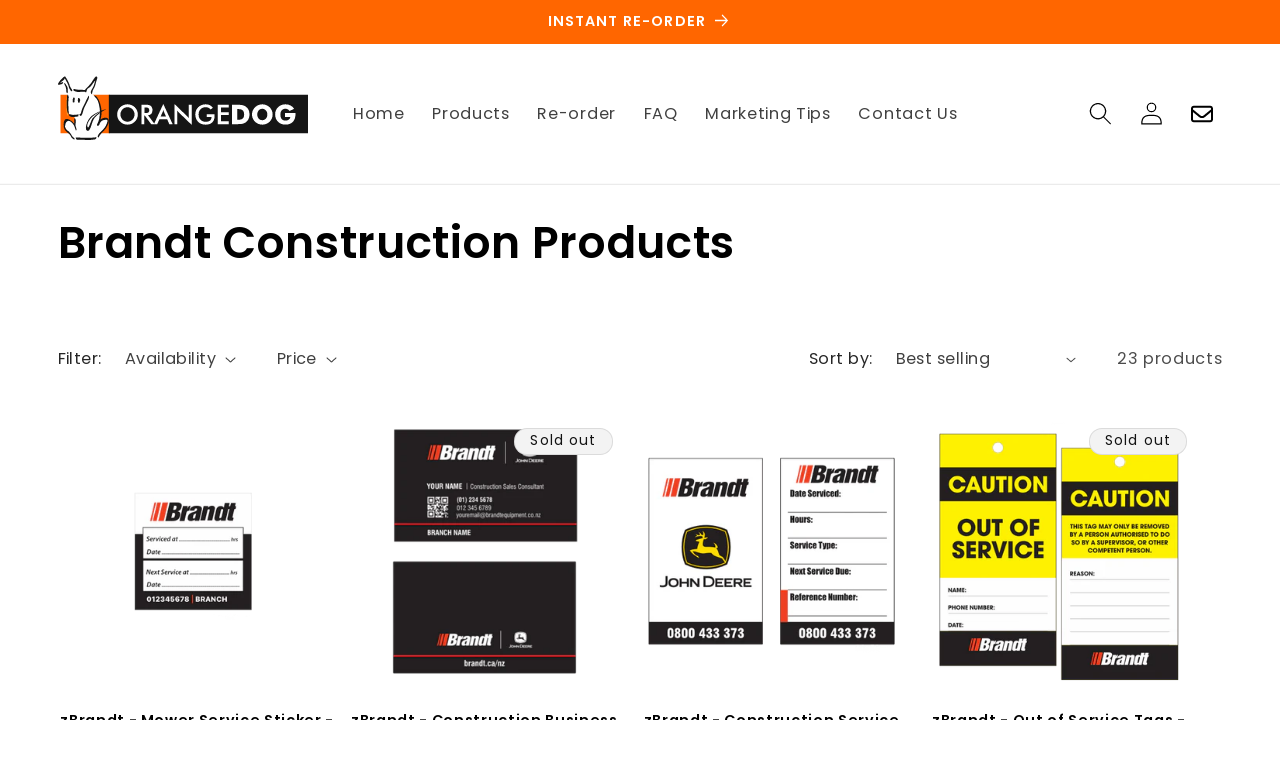

--- FILE ---
content_type: text/html; charset=utf-8
request_url: https://orangedog.co.nz/collections/brandt-construction-products
body_size: 27619
content:
<!doctype html>
<html class="js" lang="en">
  <head>

    <!-- Google Tag Manager -->
    <script>(function(w,d,s,l,i){w[l]=w[l]||[];w[l].push({'gtm.start':
    new Date().getTime(),event:'gtm.js'});var f=d.getElementsByTagName(s)[0],
    j=d.createElement(s),dl=l!='dataLayer'?'&l='+l:'';j.async=true;j.src=
    'https://www.googletagmanager.com/gtm.js?id='+i+dl;f.parentNode.insertBefore(j,f);
    })(window,document,'script','dataLayer','GTM-PMZQGXR');</script>
    <!-- End Google Tag Manager -->
    
    <!-- Rybbit Testing -->
    <script src="https://app.rybbit.io/api/script.js" data-site-id="2233" defer></script>

    
      <!-- Google tag (gtag.js) -->
      <script async src="https://www.googletagmanager.com/gtag/js?id=G-6CZ2JWM2X5"></script>
      <script>
        window.dataLayer = window.dataLayer || [];
        function gtag(){dataLayer.push(arguments);}
        gtag('js', new Date());
       
        gtag('config', 'G-6CZ2JWM2X5');
      </script>
      

    <meta charset="utf-8">
    <meta http-equiv="X-UA-Compatible" content="IE=edge">
    <meta name="viewport" content="width=device-width,initial-scale=1">
    <meta name="theme-color" content="">
    <link rel="canonical" href="https://orangedog.co.nz/collections/brandt-construction-products"><link rel="icon" type="image/png" href="//orangedog.co.nz/cdn/shop/files/profile-picture_copy.svg?crop=center&height=32&v=1747793454&width=32"><link rel="preconnect" href="https://fonts.shopifycdn.com" crossorigin><title>
      Brandt Construction Products
 &ndash; Orange Dog</title>

    

    

<meta property="og:site_name" content="Orange Dog">
<meta property="og:url" content="https://orangedog.co.nz/collections/brandt-construction-products">
<meta property="og:title" content="Brandt Construction Products">
<meta property="og:type" content="website">
<meta property="og:description" content="New Zealand&#39;s leading Automotive print and promotion supplier. General Printing. Specialist Printing. Quick Delivery and Free Artwork."><meta property="og:image" content="http://orangedog.co.nz/cdn/shop/collections/Artboard.png?v=1670211698">
  <meta property="og:image:secure_url" content="https://orangedog.co.nz/cdn/shop/collections/Artboard.png?v=1670211698">
  <meta property="og:image:width" content="400">
  <meta property="og:image:height" content="134"><meta name="twitter:card" content="summary_large_image">
<meta name="twitter:title" content="Brandt Construction Products">
<meta name="twitter:description" content="New Zealand&#39;s leading Automotive print and promotion supplier. General Printing. Specialist Printing. Quick Delivery and Free Artwork.">


    <script src="//orangedog.co.nz/cdn/shop/t/39/assets/constants.js?v=132983761750457495441747776846" defer="defer"></script>
    <script src="//orangedog.co.nz/cdn/shop/t/39/assets/pubsub.js?v=25310214064522200911747776845" defer="defer"></script>
    <script src="//orangedog.co.nz/cdn/shop/t/39/assets/global.js?v=177149882830428078991747776846" defer="defer"></script>
    <script src="//orangedog.co.nz/cdn/shop/t/39/assets/details-disclosure.js?v=161816725542797065331747776844" defer="defer"></script>
    <script src="//orangedog.co.nz/cdn/shop/t/39/assets/details-modal.js?v=85069630823672771251747776844" defer="defer"></script>
    <script src="//orangedog.co.nz/cdn/shop/t/39/assets/search-form.js?v=73265111445816803601747776845" defer="defer"></script><script src="//orangedog.co.nz/cdn/shop/t/39/assets/animations.js?v=116923401057867004331747776843" defer="defer"></script><script>window.performance && window.performance.mark && window.performance.mark('shopify.content_for_header.start');</script><meta name="google-site-verification" content="oz-YPV6SHeIfv2ajgzqI_nD9hWnuW9FtJsEaoFPZSXY">
<meta name="google-site-verification" content="moiwXamjP8sRM0jktM-G9Ky798u65Kkivaavb-H7PsU">
<meta id="shopify-digital-wallet" name="shopify-digital-wallet" content="/1608876105/digital_wallets/dialog">
<meta name="shopify-checkout-api-token" content="f6aa1c1388214f0e58e07d1fae596735">
<meta id="in-context-paypal-metadata" data-shop-id="1608876105" data-venmo-supported="false" data-environment="production" data-locale="en_US" data-paypal-v4="true" data-currency="NZD">
<link rel="alternate" type="application/atom+xml" title="Feed" href="/collections/brandt-construction-products.atom" />
<link rel="next" href="/collections/brandt-construction-products?page=2">
<link rel="alternate" hreflang="x-default" href="https://orangedog.co.nz/collections/brandt-construction-products">
<link rel="alternate" hreflang="en" href="https://orangedog.co.nz/collections/brandt-construction-products">
<link rel="alternate" hreflang="en-GB" href="https://orangedog.co.uk/collections/brandt-construction-products">
<link rel="alternate" type="application/json+oembed" href="https://orangedog.co.nz/collections/brandt-construction-products.oembed">
<script async="async" src="/checkouts/internal/preloads.js?locale=en-NZ"></script>
<link rel="preconnect" href="https://shop.app" crossorigin="anonymous">
<script async="async" src="https://shop.app/checkouts/internal/preloads.js?locale=en-NZ&shop_id=1608876105" crossorigin="anonymous"></script>
<script id="apple-pay-shop-capabilities" type="application/json">{"shopId":1608876105,"countryCode":"NZ","currencyCode":"NZD","merchantCapabilities":["supports3DS"],"merchantId":"gid:\/\/shopify\/Shop\/1608876105","merchantName":"Orange Dog","requiredBillingContactFields":["postalAddress","email"],"requiredShippingContactFields":["postalAddress","email"],"shippingType":"shipping","supportedNetworks":["visa","masterCard","amex","jcb"],"total":{"type":"pending","label":"Orange Dog","amount":"1.00"},"shopifyPaymentsEnabled":true,"supportsSubscriptions":true}</script>
<script id="shopify-features" type="application/json">{"accessToken":"f6aa1c1388214f0e58e07d1fae596735","betas":["rich-media-storefront-analytics"],"domain":"orangedog.co.nz","predictiveSearch":true,"shopId":1608876105,"locale":"en"}</script>
<script>var Shopify = Shopify || {};
Shopify.shop = "orange-dog-limited.myshopify.com";
Shopify.locale = "en";
Shopify.currency = {"active":"NZD","rate":"1.0"};
Shopify.country = "NZ";
Shopify.theme = {"name":"Orange-Dog-Dawn-2025\/main","id":142392885402,"schema_name":"Dawn","schema_version":"15.4.0","theme_store_id":null,"role":"main"};
Shopify.theme.handle = "null";
Shopify.theme.style = {"id":null,"handle":null};
Shopify.cdnHost = "orangedog.co.nz/cdn";
Shopify.routes = Shopify.routes || {};
Shopify.routes.root = "/";</script>
<script type="module">!function(o){(o.Shopify=o.Shopify||{}).modules=!0}(window);</script>
<script>!function(o){function n(){var o=[];function n(){o.push(Array.prototype.slice.apply(arguments))}return n.q=o,n}var t=o.Shopify=o.Shopify||{};t.loadFeatures=n(),t.autoloadFeatures=n()}(window);</script>
<script>
  window.ShopifyPay = window.ShopifyPay || {};
  window.ShopifyPay.apiHost = "shop.app\/pay";
  window.ShopifyPay.redirectState = null;
</script>
<script id="shop-js-analytics" type="application/json">{"pageType":"collection"}</script>
<script defer="defer" async type="module" src="//orangedog.co.nz/cdn/shopifycloud/shop-js/modules/v2/client.init-shop-cart-sync_BT-GjEfc.en.esm.js"></script>
<script defer="defer" async type="module" src="//orangedog.co.nz/cdn/shopifycloud/shop-js/modules/v2/chunk.common_D58fp_Oc.esm.js"></script>
<script defer="defer" async type="module" src="//orangedog.co.nz/cdn/shopifycloud/shop-js/modules/v2/chunk.modal_xMitdFEc.esm.js"></script>
<script type="module">
  await import("//orangedog.co.nz/cdn/shopifycloud/shop-js/modules/v2/client.init-shop-cart-sync_BT-GjEfc.en.esm.js");
await import("//orangedog.co.nz/cdn/shopifycloud/shop-js/modules/v2/chunk.common_D58fp_Oc.esm.js");
await import("//orangedog.co.nz/cdn/shopifycloud/shop-js/modules/v2/chunk.modal_xMitdFEc.esm.js");

  window.Shopify.SignInWithShop?.initShopCartSync?.({"fedCMEnabled":true,"windoidEnabled":true});

</script>
<script>
  window.Shopify = window.Shopify || {};
  if (!window.Shopify.featureAssets) window.Shopify.featureAssets = {};
  window.Shopify.featureAssets['shop-js'] = {"shop-cart-sync":["modules/v2/client.shop-cart-sync_DZOKe7Ll.en.esm.js","modules/v2/chunk.common_D58fp_Oc.esm.js","modules/v2/chunk.modal_xMitdFEc.esm.js"],"init-fed-cm":["modules/v2/client.init-fed-cm_B6oLuCjv.en.esm.js","modules/v2/chunk.common_D58fp_Oc.esm.js","modules/v2/chunk.modal_xMitdFEc.esm.js"],"shop-cash-offers":["modules/v2/client.shop-cash-offers_D2sdYoxE.en.esm.js","modules/v2/chunk.common_D58fp_Oc.esm.js","modules/v2/chunk.modal_xMitdFEc.esm.js"],"shop-login-button":["modules/v2/client.shop-login-button_QeVjl5Y3.en.esm.js","modules/v2/chunk.common_D58fp_Oc.esm.js","modules/v2/chunk.modal_xMitdFEc.esm.js"],"pay-button":["modules/v2/client.pay-button_DXTOsIq6.en.esm.js","modules/v2/chunk.common_D58fp_Oc.esm.js","modules/v2/chunk.modal_xMitdFEc.esm.js"],"shop-button":["modules/v2/client.shop-button_DQZHx9pm.en.esm.js","modules/v2/chunk.common_D58fp_Oc.esm.js","modules/v2/chunk.modal_xMitdFEc.esm.js"],"avatar":["modules/v2/client.avatar_BTnouDA3.en.esm.js"],"init-windoid":["modules/v2/client.init-windoid_CR1B-cfM.en.esm.js","modules/v2/chunk.common_D58fp_Oc.esm.js","modules/v2/chunk.modal_xMitdFEc.esm.js"],"init-shop-for-new-customer-accounts":["modules/v2/client.init-shop-for-new-customer-accounts_C_vY_xzh.en.esm.js","modules/v2/client.shop-login-button_QeVjl5Y3.en.esm.js","modules/v2/chunk.common_D58fp_Oc.esm.js","modules/v2/chunk.modal_xMitdFEc.esm.js"],"init-shop-email-lookup-coordinator":["modules/v2/client.init-shop-email-lookup-coordinator_BI7n9ZSv.en.esm.js","modules/v2/chunk.common_D58fp_Oc.esm.js","modules/v2/chunk.modal_xMitdFEc.esm.js"],"init-shop-cart-sync":["modules/v2/client.init-shop-cart-sync_BT-GjEfc.en.esm.js","modules/v2/chunk.common_D58fp_Oc.esm.js","modules/v2/chunk.modal_xMitdFEc.esm.js"],"shop-toast-manager":["modules/v2/client.shop-toast-manager_DiYdP3xc.en.esm.js","modules/v2/chunk.common_D58fp_Oc.esm.js","modules/v2/chunk.modal_xMitdFEc.esm.js"],"init-customer-accounts":["modules/v2/client.init-customer-accounts_D9ZNqS-Q.en.esm.js","modules/v2/client.shop-login-button_QeVjl5Y3.en.esm.js","modules/v2/chunk.common_D58fp_Oc.esm.js","modules/v2/chunk.modal_xMitdFEc.esm.js"],"init-customer-accounts-sign-up":["modules/v2/client.init-customer-accounts-sign-up_iGw4briv.en.esm.js","modules/v2/client.shop-login-button_QeVjl5Y3.en.esm.js","modules/v2/chunk.common_D58fp_Oc.esm.js","modules/v2/chunk.modal_xMitdFEc.esm.js"],"shop-follow-button":["modules/v2/client.shop-follow-button_CqMgW2wH.en.esm.js","modules/v2/chunk.common_D58fp_Oc.esm.js","modules/v2/chunk.modal_xMitdFEc.esm.js"],"checkout-modal":["modules/v2/client.checkout-modal_xHeaAweL.en.esm.js","modules/v2/chunk.common_D58fp_Oc.esm.js","modules/v2/chunk.modal_xMitdFEc.esm.js"],"shop-login":["modules/v2/client.shop-login_D91U-Q7h.en.esm.js","modules/v2/chunk.common_D58fp_Oc.esm.js","modules/v2/chunk.modal_xMitdFEc.esm.js"],"lead-capture":["modules/v2/client.lead-capture_BJmE1dJe.en.esm.js","modules/v2/chunk.common_D58fp_Oc.esm.js","modules/v2/chunk.modal_xMitdFEc.esm.js"],"payment-terms":["modules/v2/client.payment-terms_Ci9AEqFq.en.esm.js","modules/v2/chunk.common_D58fp_Oc.esm.js","modules/v2/chunk.modal_xMitdFEc.esm.js"]};
</script>
<script>(function() {
  var isLoaded = false;
  function asyncLoad() {
    if (isLoaded) return;
    isLoaded = true;
    var urls = ["https:\/\/orderstatus.w3apps.co\/js\/orderlookup.js?shop=orange-dog-limited.myshopify.com","https:\/\/shy.elfsight.com\/p\/platform.js?shop=orange-dog-limited.myshopify.com","https:\/\/widgetic.com\/sdk\/sdk.js?shop=orange-dog-limited.myshopify.com"];
    for (var i = 0; i < urls.length; i++) {
      var s = document.createElement('script');
      s.type = 'text/javascript';
      s.async = true;
      s.src = urls[i];
      var x = document.getElementsByTagName('script')[0];
      x.parentNode.insertBefore(s, x);
    }
  };
  if(window.attachEvent) {
    window.attachEvent('onload', asyncLoad);
  } else {
    window.addEventListener('load', asyncLoad, false);
  }
})();</script>
<script id="__st">var __st={"a":1608876105,"offset":46800,"reqid":"17f67c85-de2c-4e37-8b5b-530aa08d9795-1769239039","pageurl":"orangedog.co.nz\/collections\/brandt-construction-products","u":"1895f60471d2","p":"collection","rtyp":"collection","rid":291700211866};</script>
<script>window.ShopifyPaypalV4VisibilityTracking = true;</script>
<script id="captcha-bootstrap">!function(){'use strict';const t='contact',e='account',n='new_comment',o=[[t,t],['blogs',n],['comments',n],[t,'customer']],c=[[e,'customer_login'],[e,'guest_login'],[e,'recover_customer_password'],[e,'create_customer']],r=t=>t.map((([t,e])=>`form[action*='/${t}']:not([data-nocaptcha='true']) input[name='form_type'][value='${e}']`)).join(','),a=t=>()=>t?[...document.querySelectorAll(t)].map((t=>t.form)):[];function s(){const t=[...o],e=r(t);return a(e)}const i='password',u='form_key',d=['recaptcha-v3-token','g-recaptcha-response','h-captcha-response',i],f=()=>{try{return window.sessionStorage}catch{return}},m='__shopify_v',_=t=>t.elements[u];function p(t,e,n=!1){try{const o=window.sessionStorage,c=JSON.parse(o.getItem(e)),{data:r}=function(t){const{data:e,action:n}=t;return t[m]||n?{data:e,action:n}:{data:t,action:n}}(c);for(const[e,n]of Object.entries(r))t.elements[e]&&(t.elements[e].value=n);n&&o.removeItem(e)}catch(o){console.error('form repopulation failed',{error:o})}}const l='form_type',E='cptcha';function T(t){t.dataset[E]=!0}const w=window,h=w.document,L='Shopify',v='ce_forms',y='captcha';let A=!1;((t,e)=>{const n=(g='f06e6c50-85a8-45c8-87d0-21a2b65856fe',I='https://cdn.shopify.com/shopifycloud/storefront-forms-hcaptcha/ce_storefront_forms_captcha_hcaptcha.v1.5.2.iife.js',D={infoText:'Protected by hCaptcha',privacyText:'Privacy',termsText:'Terms'},(t,e,n)=>{const o=w[L][v],c=o.bindForm;if(c)return c(t,g,e,D).then(n);var r;o.q.push([[t,g,e,D],n]),r=I,A||(h.body.append(Object.assign(h.createElement('script'),{id:'captcha-provider',async:!0,src:r})),A=!0)});var g,I,D;w[L]=w[L]||{},w[L][v]=w[L][v]||{},w[L][v].q=[],w[L][y]=w[L][y]||{},w[L][y].protect=function(t,e){n(t,void 0,e),T(t)},Object.freeze(w[L][y]),function(t,e,n,w,h,L){const[v,y,A,g]=function(t,e,n){const i=e?o:[],u=t?c:[],d=[...i,...u],f=r(d),m=r(i),_=r(d.filter((([t,e])=>n.includes(e))));return[a(f),a(m),a(_),s()]}(w,h,L),I=t=>{const e=t.target;return e instanceof HTMLFormElement?e:e&&e.form},D=t=>v().includes(t);t.addEventListener('submit',(t=>{const e=I(t);if(!e)return;const n=D(e)&&!e.dataset.hcaptchaBound&&!e.dataset.recaptchaBound,o=_(e),c=g().includes(e)&&(!o||!o.value);(n||c)&&t.preventDefault(),c&&!n&&(function(t){try{if(!f())return;!function(t){const e=f();if(!e)return;const n=_(t);if(!n)return;const o=n.value;o&&e.removeItem(o)}(t);const e=Array.from(Array(32),(()=>Math.random().toString(36)[2])).join('');!function(t,e){_(t)||t.append(Object.assign(document.createElement('input'),{type:'hidden',name:u})),t.elements[u].value=e}(t,e),function(t,e){const n=f();if(!n)return;const o=[...t.querySelectorAll(`input[type='${i}']`)].map((({name:t})=>t)),c=[...d,...o],r={};for(const[a,s]of new FormData(t).entries())c.includes(a)||(r[a]=s);n.setItem(e,JSON.stringify({[m]:1,action:t.action,data:r}))}(t,e)}catch(e){console.error('failed to persist form',e)}}(e),e.submit())}));const S=(t,e)=>{t&&!t.dataset[E]&&(n(t,e.some((e=>e===t))),T(t))};for(const o of['focusin','change'])t.addEventListener(o,(t=>{const e=I(t);D(e)&&S(e,y())}));const B=e.get('form_key'),M=e.get(l),P=B&&M;t.addEventListener('DOMContentLoaded',(()=>{const t=y();if(P)for(const e of t)e.elements[l].value===M&&p(e,B);[...new Set([...A(),...v().filter((t=>'true'===t.dataset.shopifyCaptcha))])].forEach((e=>S(e,t)))}))}(h,new URLSearchParams(w.location.search),n,t,e,['guest_login'])})(!0,!1)}();</script>
<script integrity="sha256-4kQ18oKyAcykRKYeNunJcIwy7WH5gtpwJnB7kiuLZ1E=" data-source-attribution="shopify.loadfeatures" defer="defer" src="//orangedog.co.nz/cdn/shopifycloud/storefront/assets/storefront/load_feature-a0a9edcb.js" crossorigin="anonymous"></script>
<script crossorigin="anonymous" defer="defer" src="//orangedog.co.nz/cdn/shopifycloud/storefront/assets/shopify_pay/storefront-65b4c6d7.js?v=20250812"></script>
<script data-source-attribution="shopify.dynamic_checkout.dynamic.init">var Shopify=Shopify||{};Shopify.PaymentButton=Shopify.PaymentButton||{isStorefrontPortableWallets:!0,init:function(){window.Shopify.PaymentButton.init=function(){};var t=document.createElement("script");t.src="https://orangedog.co.nz/cdn/shopifycloud/portable-wallets/latest/portable-wallets.en.js",t.type="module",document.head.appendChild(t)}};
</script>
<script data-source-attribution="shopify.dynamic_checkout.buyer_consent">
  function portableWalletsHideBuyerConsent(e){var t=document.getElementById("shopify-buyer-consent"),n=document.getElementById("shopify-subscription-policy-button");t&&n&&(t.classList.add("hidden"),t.setAttribute("aria-hidden","true"),n.removeEventListener("click",e))}function portableWalletsShowBuyerConsent(e){var t=document.getElementById("shopify-buyer-consent"),n=document.getElementById("shopify-subscription-policy-button");t&&n&&(t.classList.remove("hidden"),t.removeAttribute("aria-hidden"),n.addEventListener("click",e))}window.Shopify?.PaymentButton&&(window.Shopify.PaymentButton.hideBuyerConsent=portableWalletsHideBuyerConsent,window.Shopify.PaymentButton.showBuyerConsent=portableWalletsShowBuyerConsent);
</script>
<script data-source-attribution="shopify.dynamic_checkout.cart.bootstrap">document.addEventListener("DOMContentLoaded",(function(){function t(){return document.querySelector("shopify-accelerated-checkout-cart, shopify-accelerated-checkout")}if(t())Shopify.PaymentButton.init();else{new MutationObserver((function(e,n){t()&&(Shopify.PaymentButton.init(),n.disconnect())})).observe(document.body,{childList:!0,subtree:!0})}}));
</script>
<link id="shopify-accelerated-checkout-styles" rel="stylesheet" media="screen" href="https://orangedog.co.nz/cdn/shopifycloud/portable-wallets/latest/accelerated-checkout-backwards-compat.css" crossorigin="anonymous">
<style id="shopify-accelerated-checkout-cart">
        #shopify-buyer-consent {
  margin-top: 1em;
  display: inline-block;
  width: 100%;
}

#shopify-buyer-consent.hidden {
  display: none;
}

#shopify-subscription-policy-button {
  background: none;
  border: none;
  padding: 0;
  text-decoration: underline;
  font-size: inherit;
  cursor: pointer;
}

#shopify-subscription-policy-button::before {
  box-shadow: none;
}

      </style>
<script id="sections-script" data-sections="header" defer="defer" src="//orangedog.co.nz/cdn/shop/t/39/compiled_assets/scripts.js?v=36634"></script>
<script>window.performance && window.performance.mark && window.performance.mark('shopify.content_for_header.end');</script>


    <style data-shopify>
      @font-face {
  font-family: Poppins;
  font-weight: 400;
  font-style: normal;
  font-display: swap;
  src: url("//orangedog.co.nz/cdn/fonts/poppins/poppins_n4.0ba78fa5af9b0e1a374041b3ceaadf0a43b41362.woff2") format("woff2"),
       url("//orangedog.co.nz/cdn/fonts/poppins/poppins_n4.214741a72ff2596839fc9760ee7a770386cf16ca.woff") format("woff");
}

      @font-face {
  font-family: Poppins;
  font-weight: 700;
  font-style: normal;
  font-display: swap;
  src: url("//orangedog.co.nz/cdn/fonts/poppins/poppins_n7.56758dcf284489feb014a026f3727f2f20a54626.woff2") format("woff2"),
       url("//orangedog.co.nz/cdn/fonts/poppins/poppins_n7.f34f55d9b3d3205d2cd6f64955ff4b36f0cfd8da.woff") format("woff");
}

      @font-face {
  font-family: Poppins;
  font-weight: 400;
  font-style: italic;
  font-display: swap;
  src: url("//orangedog.co.nz/cdn/fonts/poppins/poppins_i4.846ad1e22474f856bd6b81ba4585a60799a9f5d2.woff2") format("woff2"),
       url("//orangedog.co.nz/cdn/fonts/poppins/poppins_i4.56b43284e8b52fc64c1fd271f289a39e8477e9ec.woff") format("woff");
}

      @font-face {
  font-family: Poppins;
  font-weight: 700;
  font-style: italic;
  font-display: swap;
  src: url("//orangedog.co.nz/cdn/fonts/poppins/poppins_i7.42fd71da11e9d101e1e6c7932199f925f9eea42d.woff2") format("woff2"),
       url("//orangedog.co.nz/cdn/fonts/poppins/poppins_i7.ec8499dbd7616004e21155106d13837fff4cf556.woff") format("woff");
}

      @font-face {
  font-family: Poppins;
  font-weight: 600;
  font-style: normal;
  font-display: swap;
  src: url("//orangedog.co.nz/cdn/fonts/poppins/poppins_n6.aa29d4918bc243723d56b59572e18228ed0786f6.woff2") format("woff2"),
       url("//orangedog.co.nz/cdn/fonts/poppins/poppins_n6.5f815d845fe073750885d5b7e619ee00e8111208.woff") format("woff");
}


      
        :root,
        .color-scheme-1 {
          --color-background: 255,255,255;
        
          --gradient-background: #ffffff;
        

        

        --color-foreground: 0,0,0;
        --color-background-contrast: 191,191,191;
        --color-shadow: 18,18,18;
        --color-button: 0,0,0;
        --color-button-text: 255,255,255;
        --color-secondary-button: 255,255,255;
        --color-secondary-button-text: 18,18,18;
        --color-link: 18,18,18;
        --color-badge-foreground: 0,0,0;
        --color-badge-background: 255,255,255;
        --color-badge-border: 0,0,0;
        --payment-terms-background-color: rgb(255 255 255);
      }
      
        
        .color-scheme-2 {
          --color-background: 243,243,243;
        
          --gradient-background: #f3f3f3;
        

        

        --color-foreground: 18,18,18;
        --color-background-contrast: 179,179,179;
        --color-shadow: 18,18,18;
        --color-button: 255,102,0;
        --color-button-text: 255,255,255;
        --color-secondary-button: 243,243,243;
        --color-secondary-button-text: 0,0,0;
        --color-link: 0,0,0;
        --color-badge-foreground: 18,18,18;
        --color-badge-background: 243,243,243;
        --color-badge-border: 18,18,18;
        --payment-terms-background-color: rgb(243 243 243);
      }
      
        
        .color-scheme-3 {
          --color-background: 36,40,51;
        
          --gradient-background: #242833;
        

        

        --color-foreground: 255,255,255;
        --color-background-contrast: 47,52,66;
        --color-shadow: 18,18,18;
        --color-button: 255,255,255;
        --color-button-text: 0,0,0;
        --color-secondary-button: 36,40,51;
        --color-secondary-button-text: 255,255,255;
        --color-link: 255,255,255;
        --color-badge-foreground: 255,255,255;
        --color-badge-background: 36,40,51;
        --color-badge-border: 255,255,255;
        --payment-terms-background-color: rgb(36 40 51);
      }
      
        
        .color-scheme-4 {
          --color-background: 18,18,18;
        
          --gradient-background: #121212;
        

        

        --color-foreground: 255,255,255;
        --color-background-contrast: 146,146,146;
        --color-shadow: 18,18,18;
        --color-button: 255,255,255;
        --color-button-text: 18,18,18;
        --color-secondary-button: 18,18,18;
        --color-secondary-button-text: 255,255,255;
        --color-link: 255,255,255;
        --color-badge-foreground: 255,255,255;
        --color-badge-background: 18,18,18;
        --color-badge-border: 255,255,255;
        --payment-terms-background-color: rgb(18 18 18);
      }
      
        
        .color-scheme-5 {
          --color-background: 51,79,180;
        
          --gradient-background: #334fb4;
        

        

        --color-foreground: 255,255,255;
        --color-background-contrast: 23,35,81;
        --color-shadow: 18,18,18;
        --color-button: 255,255,255;
        --color-button-text: 51,79,180;
        --color-secondary-button: 51,79,180;
        --color-secondary-button-text: 255,255,255;
        --color-link: 255,255,255;
        --color-badge-foreground: 255,255,255;
        --color-badge-background: 51,79,180;
        --color-badge-border: 255,255,255;
        --payment-terms-background-color: rgb(51 79 180);
      }
      
        
        .color-scheme-a9fb8173-a441-4648-adf1-2760cf8c9724 {
          --color-background: 0,0,0;
        
          --gradient-background: #000000;
        

        

        --color-foreground: 255,255,255;
        --color-background-contrast: 128,128,128;
        --color-shadow: 18,18,18;
        --color-button: 18,18,18;
        --color-button-text: 255,255,255;
        --color-secondary-button: 0,0,0;
        --color-secondary-button-text: 18,18,18;
        --color-link: 18,18,18;
        --color-badge-foreground: 255,255,255;
        --color-badge-background: 0,0,0;
        --color-badge-border: 255,255,255;
        --payment-terms-background-color: rgb(0 0 0);
      }
      
        
        .color-scheme-4023d9b1-0ccd-4f0d-bd88-82a7361053cb {
          --color-background: 255,102,0;
        
          --gradient-background: #ff6600;
        

        

        --color-foreground: 255,255,255;
        --color-background-contrast: 128,51,0;
        --color-shadow: 18,18,18;
        --color-button: 18,18,18;
        --color-button-text: 255,255,255;
        --color-secondary-button: 255,102,0;
        --color-secondary-button-text: 0,0,0;
        --color-link: 0,0,0;
        --color-badge-foreground: 255,255,255;
        --color-badge-background: 255,102,0;
        --color-badge-border: 255,255,255;
        --payment-terms-background-color: rgb(255 102 0);
      }
      
        
        .color-scheme-56429e0b-99d9-4594-b425-c8f9468c5ff7 {
          --color-background: 255,255,255;
        
          --gradient-background: #ffffff;
        

        

        --color-foreground: 255,102,0;
        --color-background-contrast: 191,191,191;
        --color-shadow: 18,18,18;
        --color-button: 0,0,0;
        --color-button-text: 243,243,243;
        --color-secondary-button: 255,255,255;
        --color-secondary-button-text: 18,18,18;
        --color-link: 18,18,18;
        --color-badge-foreground: 255,102,0;
        --color-badge-background: 255,255,255;
        --color-badge-border: 255,102,0;
        --payment-terms-background-color: rgb(255 255 255);
      }
      
        
        .color-scheme-8c183fcb-dc5a-4b65-b84f-a2dff347de28 {
          --color-background: 255,102,0;
        
          --gradient-background: linear-gradient(136deg, rgba(255, 102, 0, 1) 11%, rgba(218, 87, 0, 1) 84%);
        

        

        --color-foreground: 255,255,255;
        --color-background-contrast: 128,51,0;
        --color-shadow: 255,255,255;
        --color-button: 0,0,0;
        --color-button-text: 255,255,255;
        --color-secondary-button: 255,102,0;
        --color-secondary-button-text: 18,18,18;
        --color-link: 18,18,18;
        --color-badge-foreground: 255,255,255;
        --color-badge-background: 255,102,0;
        --color-badge-border: 255,255,255;
        --payment-terms-background-color: rgb(255 102 0);
      }
      
        
        .color-scheme-85b16e20-bc25-42da-8fc2-e5ba0cceeac6 {
          --color-background: 255,255,255;
        
          --gradient-background: #ffffff;
        

        

        --color-foreground: 0,0,0;
        --color-background-contrast: 191,191,191;
        --color-shadow: 18,18,18;
        --color-button: 0,0,0;
        --color-button-text: 255,255,255;
        --color-secondary-button: 255,255,255;
        --color-secondary-button-text: 18,18,18;
        --color-link: 18,18,18;
        --color-badge-foreground: 0,0,0;
        --color-badge-background: 255,255,255;
        --color-badge-border: 0,0,0;
        --payment-terms-background-color: rgb(255 255 255);
      }
      
        
        .color-scheme-ac695c4c-1ae2-4369-9140-e54af5824c8f {
          --color-background: 10,171,237;
        
          --gradient-background: linear-gradient(179deg, rgba(2, 191, 247, 1), rgba(2, 140, 198, 1) 84%);
        

        

        --color-foreground: 255,255,255;
        --color-background-contrast: 5,83,115;
        --color-shadow: 18,18,18;
        --color-button: 0,0,0;
        --color-button-text: 255,255,255;
        --color-secondary-button: 10,171,237;
        --color-secondary-button-text: 18,18,18;
        --color-link: 18,18,18;
        --color-badge-foreground: 255,255,255;
        --color-badge-background: 10,171,237;
        --color-badge-border: 255,255,255;
        --payment-terms-background-color: rgb(10 171 237);
      }
      

      body, .color-scheme-1, .color-scheme-2, .color-scheme-3, .color-scheme-4, .color-scheme-5, .color-scheme-a9fb8173-a441-4648-adf1-2760cf8c9724, .color-scheme-4023d9b1-0ccd-4f0d-bd88-82a7361053cb, .color-scheme-56429e0b-99d9-4594-b425-c8f9468c5ff7, .color-scheme-8c183fcb-dc5a-4b65-b84f-a2dff347de28, .color-scheme-85b16e20-bc25-42da-8fc2-e5ba0cceeac6, .color-scheme-ac695c4c-1ae2-4369-9140-e54af5824c8f {
        color: rgba(var(--color-foreground), 0.75);
        background-color: rgb(var(--color-background));
      }

      :root {
        --font-body-family: Poppins, sans-serif;
        --font-body-style: normal;
        --font-body-weight: 400;
        --font-body-weight-bold: 700;

        --font-heading-family: Poppins, sans-serif;
        --font-heading-style: normal;
        --font-heading-weight: 600;

        --font-body-scale: 1.15;
        --font-heading-scale: 0.9565217391304348;

        --media-padding: px;
        --media-border-opacity: 0.05;
        --media-border-width: 0px;
        --media-radius: 0px;
        --media-shadow-opacity: 0.0;
        --media-shadow-horizontal-offset: 0px;
        --media-shadow-vertical-offset: 4px;
        --media-shadow-blur-radius: 5px;
        --media-shadow-visible: 0;

        --page-width: 120rem;
        --page-width-margin: 0rem;

        --product-card-image-padding: 0.0rem;
        --product-card-corner-radius: 0.0rem;
        --product-card-text-alignment: center;
        --product-card-border-width: 0.0rem;
        --product-card-border-opacity: 0.1;
        --product-card-shadow-opacity: 0.0;
        --product-card-shadow-visible: 0;
        --product-card-shadow-horizontal-offset: 0.0rem;
        --product-card-shadow-vertical-offset: 0.4rem;
        --product-card-shadow-blur-radius: 0.5rem;

        --collection-card-image-padding: 0.0rem;
        --collection-card-corner-radius: 0.0rem;
        --collection-card-text-alignment: left;
        --collection-card-border-width: 0.0rem;
        --collection-card-border-opacity: 0.1;
        --collection-card-shadow-opacity: 0.0;
        --collection-card-shadow-visible: 0;
        --collection-card-shadow-horizontal-offset: 0.0rem;
        --collection-card-shadow-vertical-offset: 0.4rem;
        --collection-card-shadow-blur-radius: 0.5rem;

        --blog-card-image-padding: 0.0rem;
        --blog-card-corner-radius: 0.0rem;
        --blog-card-text-alignment: left;
        --blog-card-border-width: 0.0rem;
        --blog-card-border-opacity: 0.1;
        --blog-card-shadow-opacity: 0.0;
        --blog-card-shadow-visible: 0;
        --blog-card-shadow-horizontal-offset: 0.0rem;
        --blog-card-shadow-vertical-offset: 0.4rem;
        --blog-card-shadow-blur-radius: 0.5rem;

        --badge-corner-radius: 4.0rem;

        --popup-border-width: 1px;
        --popup-border-opacity: 0.1;
        --popup-corner-radius: 0px;
        --popup-shadow-opacity: 0.05;
        --popup-shadow-horizontal-offset: 0px;
        --popup-shadow-vertical-offset: 4px;
        --popup-shadow-blur-radius: 5px;

        --drawer-border-width: 1px;
        --drawer-border-opacity: 0.1;
        --drawer-shadow-opacity: 0.0;
        --drawer-shadow-horizontal-offset: 0px;
        --drawer-shadow-vertical-offset: 4px;
        --drawer-shadow-blur-radius: 5px;

        --spacing-sections-desktop: 0px;
        --spacing-sections-mobile: 0px;

        --grid-desktop-vertical-spacing: 8px;
        --grid-desktop-horizontal-spacing: 8px;
        --grid-mobile-vertical-spacing: 4px;
        --grid-mobile-horizontal-spacing: 4px;

        --text-boxes-border-opacity: 0.1;
        --text-boxes-border-width: 0px;
        --text-boxes-radius: 0px;
        --text-boxes-shadow-opacity: 0.0;
        --text-boxes-shadow-visible: 0;
        --text-boxes-shadow-horizontal-offset: 0px;
        --text-boxes-shadow-vertical-offset: 4px;
        --text-boxes-shadow-blur-radius: 5px;

        --buttons-radius: 8px;
        --buttons-radius-outset: 9px;
        --buttons-border-width: 1px;
        --buttons-border-opacity: 0.2;
        --buttons-shadow-opacity: 0.1;
        --buttons-shadow-visible: 1;
        --buttons-shadow-horizontal-offset: 0px;
        --buttons-shadow-vertical-offset: 4px;
        --buttons-shadow-blur-radius: 5px;
        --buttons-border-offset: 0.3px;

        --inputs-radius: 0px;
        --inputs-border-width: 1px;
        --inputs-border-opacity: 0.55;
        --inputs-shadow-opacity: 0.0;
        --inputs-shadow-horizontal-offset: 0px;
        --inputs-margin-offset: 0px;
        --inputs-shadow-vertical-offset: 4px;
        --inputs-shadow-blur-radius: 5px;
        --inputs-radius-outset: 0px;

        --variant-pills-radius: 40px;
        --variant-pills-border-width: 0px;
        --variant-pills-border-opacity: 0.55;
        --variant-pills-shadow-opacity: 0.0;
        --variant-pills-shadow-horizontal-offset: 0px;
        --variant-pills-shadow-vertical-offset: 4px;
        --variant-pills-shadow-blur-radius: 5px;
      }

      *,
      *::before,
      *::after {
        box-sizing: inherit;
      }

      html {
        box-sizing: border-box;
        font-size: calc(var(--font-body-scale) * 62.5%);
        height: 100%;
      }

      body {
        display: grid;
        grid-template-rows: auto auto 1fr auto;
        grid-template-columns: 100%;
        min-height: 100%;
        margin: 0;
        font-size: 1.5rem;
        letter-spacing: 0.06rem;
        line-height: calc(1 + 0.8 / var(--font-body-scale));
        font-family: var(--font-body-family);
        font-style: var(--font-body-style);
        font-weight: var(--font-body-weight);
      }

      @media screen and (min-width: 750px) {
        body {
          font-size: 1.6rem;
        }
      }
    </style>

    <link href="//orangedog.co.nz/cdn/shop/t/39/assets/base.css?v=66247704030841469341747776844" rel="stylesheet" type="text/css" media="all" />
    <link rel="stylesheet" href="//orangedog.co.nz/cdn/shop/t/39/assets/component-cart-items.css?v=13033300910818915211756253418" media="print" onload="this.media='all'">
      <link rel="preload" as="font" href="//orangedog.co.nz/cdn/fonts/poppins/poppins_n4.0ba78fa5af9b0e1a374041b3ceaadf0a43b41362.woff2" type="font/woff2" crossorigin>
      

      <link rel="preload" as="font" href="//orangedog.co.nz/cdn/fonts/poppins/poppins_n6.aa29d4918bc243723d56b59572e18228ed0786f6.woff2" type="font/woff2" crossorigin>
      
<link href="//orangedog.co.nz/cdn/shop/t/39/assets/component-localization-form.css?v=138646206741751607921747776845" rel="stylesheet" type="text/css" media="all" />
      <script src="//orangedog.co.nz/cdn/shop/t/39/assets/localization-form.js?v=165012671919549701901747776844" defer="defer"></script><script>
      if (Shopify.designMode) {
        document.documentElement.classList.add('shopify-design-mode');
      }
    </script>
    

  <link href="https://monorail-edge.shopifysvc.com" rel="dns-prefetch">
<script>(function(){if ("sendBeacon" in navigator && "performance" in window) {try {var session_token_from_headers = performance.getEntriesByType('navigation')[0].serverTiming.find(x => x.name == '_s').description;} catch {var session_token_from_headers = undefined;}var session_cookie_matches = document.cookie.match(/_shopify_s=([^;]*)/);var session_token_from_cookie = session_cookie_matches && session_cookie_matches.length === 2 ? session_cookie_matches[1] : "";var session_token = session_token_from_headers || session_token_from_cookie || "";function handle_abandonment_event(e) {var entries = performance.getEntries().filter(function(entry) {return /monorail-edge.shopifysvc.com/.test(entry.name);});if (!window.abandonment_tracked && entries.length === 0) {window.abandonment_tracked = true;var currentMs = Date.now();var navigation_start = performance.timing.navigationStart;var payload = {shop_id: 1608876105,url: window.location.href,navigation_start,duration: currentMs - navigation_start,session_token,page_type: "collection"};window.navigator.sendBeacon("https://monorail-edge.shopifysvc.com/v1/produce", JSON.stringify({schema_id: "online_store_buyer_site_abandonment/1.1",payload: payload,metadata: {event_created_at_ms: currentMs,event_sent_at_ms: currentMs}}));}}window.addEventListener('pagehide', handle_abandonment_event);}}());</script>
<script id="web-pixels-manager-setup">(function e(e,d,r,n,o){if(void 0===o&&(o={}),!Boolean(null===(a=null===(i=window.Shopify)||void 0===i?void 0:i.analytics)||void 0===a?void 0:a.replayQueue)){var i,a;window.Shopify=window.Shopify||{};var t=window.Shopify;t.analytics=t.analytics||{};var s=t.analytics;s.replayQueue=[],s.publish=function(e,d,r){return s.replayQueue.push([e,d,r]),!0};try{self.performance.mark("wpm:start")}catch(e){}var l=function(){var e={modern:/Edge?\/(1{2}[4-9]|1[2-9]\d|[2-9]\d{2}|\d{4,})\.\d+(\.\d+|)|Firefox\/(1{2}[4-9]|1[2-9]\d|[2-9]\d{2}|\d{4,})\.\d+(\.\d+|)|Chrom(ium|e)\/(9{2}|\d{3,})\.\d+(\.\d+|)|(Maci|X1{2}).+ Version\/(15\.\d+|(1[6-9]|[2-9]\d|\d{3,})\.\d+)([,.]\d+|)( \(\w+\)|)( Mobile\/\w+|) Safari\/|Chrome.+OPR\/(9{2}|\d{3,})\.\d+\.\d+|(CPU[ +]OS|iPhone[ +]OS|CPU[ +]iPhone|CPU IPhone OS|CPU iPad OS)[ +]+(15[._]\d+|(1[6-9]|[2-9]\d|\d{3,})[._]\d+)([._]\d+|)|Android:?[ /-](13[3-9]|1[4-9]\d|[2-9]\d{2}|\d{4,})(\.\d+|)(\.\d+|)|Android.+Firefox\/(13[5-9]|1[4-9]\d|[2-9]\d{2}|\d{4,})\.\d+(\.\d+|)|Android.+Chrom(ium|e)\/(13[3-9]|1[4-9]\d|[2-9]\d{2}|\d{4,})\.\d+(\.\d+|)|SamsungBrowser\/([2-9]\d|\d{3,})\.\d+/,legacy:/Edge?\/(1[6-9]|[2-9]\d|\d{3,})\.\d+(\.\d+|)|Firefox\/(5[4-9]|[6-9]\d|\d{3,})\.\d+(\.\d+|)|Chrom(ium|e)\/(5[1-9]|[6-9]\d|\d{3,})\.\d+(\.\d+|)([\d.]+$|.*Safari\/(?![\d.]+ Edge\/[\d.]+$))|(Maci|X1{2}).+ Version\/(10\.\d+|(1[1-9]|[2-9]\d|\d{3,})\.\d+)([,.]\d+|)( \(\w+\)|)( Mobile\/\w+|) Safari\/|Chrome.+OPR\/(3[89]|[4-9]\d|\d{3,})\.\d+\.\d+|(CPU[ +]OS|iPhone[ +]OS|CPU[ +]iPhone|CPU IPhone OS|CPU iPad OS)[ +]+(10[._]\d+|(1[1-9]|[2-9]\d|\d{3,})[._]\d+)([._]\d+|)|Android:?[ /-](13[3-9]|1[4-9]\d|[2-9]\d{2}|\d{4,})(\.\d+|)(\.\d+|)|Mobile Safari.+OPR\/([89]\d|\d{3,})\.\d+\.\d+|Android.+Firefox\/(13[5-9]|1[4-9]\d|[2-9]\d{2}|\d{4,})\.\d+(\.\d+|)|Android.+Chrom(ium|e)\/(13[3-9]|1[4-9]\d|[2-9]\d{2}|\d{4,})\.\d+(\.\d+|)|Android.+(UC? ?Browser|UCWEB|U3)[ /]?(15\.([5-9]|\d{2,})|(1[6-9]|[2-9]\d|\d{3,})\.\d+)\.\d+|SamsungBrowser\/(5\.\d+|([6-9]|\d{2,})\.\d+)|Android.+MQ{2}Browser\/(14(\.(9|\d{2,})|)|(1[5-9]|[2-9]\d|\d{3,})(\.\d+|))(\.\d+|)|K[Aa][Ii]OS\/(3\.\d+|([4-9]|\d{2,})\.\d+)(\.\d+|)/},d=e.modern,r=e.legacy,n=navigator.userAgent;return n.match(d)?"modern":n.match(r)?"legacy":"unknown"}(),u="modern"===l?"modern":"legacy",c=(null!=n?n:{modern:"",legacy:""})[u],f=function(e){return[e.baseUrl,"/wpm","/b",e.hashVersion,"modern"===e.buildTarget?"m":"l",".js"].join("")}({baseUrl:d,hashVersion:r,buildTarget:u}),m=function(e){var d=e.version,r=e.bundleTarget,n=e.surface,o=e.pageUrl,i=e.monorailEndpoint;return{emit:function(e){var a=e.status,t=e.errorMsg,s=(new Date).getTime(),l=JSON.stringify({metadata:{event_sent_at_ms:s},events:[{schema_id:"web_pixels_manager_load/3.1",payload:{version:d,bundle_target:r,page_url:o,status:a,surface:n,error_msg:t},metadata:{event_created_at_ms:s}}]});if(!i)return console&&console.warn&&console.warn("[Web Pixels Manager] No Monorail endpoint provided, skipping logging."),!1;try{return self.navigator.sendBeacon.bind(self.navigator)(i,l)}catch(e){}var u=new XMLHttpRequest;try{return u.open("POST",i,!0),u.setRequestHeader("Content-Type","text/plain"),u.send(l),!0}catch(e){return console&&console.warn&&console.warn("[Web Pixels Manager] Got an unhandled error while logging to Monorail."),!1}}}}({version:r,bundleTarget:l,surface:e.surface,pageUrl:self.location.href,monorailEndpoint:e.monorailEndpoint});try{o.browserTarget=l,function(e){var d=e.src,r=e.async,n=void 0===r||r,o=e.onload,i=e.onerror,a=e.sri,t=e.scriptDataAttributes,s=void 0===t?{}:t,l=document.createElement("script"),u=document.querySelector("head"),c=document.querySelector("body");if(l.async=n,l.src=d,a&&(l.integrity=a,l.crossOrigin="anonymous"),s)for(var f in s)if(Object.prototype.hasOwnProperty.call(s,f))try{l.dataset[f]=s[f]}catch(e){}if(o&&l.addEventListener("load",o),i&&l.addEventListener("error",i),u)u.appendChild(l);else{if(!c)throw new Error("Did not find a head or body element to append the script");c.appendChild(l)}}({src:f,async:!0,onload:function(){if(!function(){var e,d;return Boolean(null===(d=null===(e=window.Shopify)||void 0===e?void 0:e.analytics)||void 0===d?void 0:d.initialized)}()){var d=window.webPixelsManager.init(e)||void 0;if(d){var r=window.Shopify.analytics;r.replayQueue.forEach((function(e){var r=e[0],n=e[1],o=e[2];d.publishCustomEvent(r,n,o)})),r.replayQueue=[],r.publish=d.publishCustomEvent,r.visitor=d.visitor,r.initialized=!0}}},onerror:function(){return m.emit({status:"failed",errorMsg:"".concat(f," has failed to load")})},sri:function(e){var d=/^sha384-[A-Za-z0-9+/=]+$/;return"string"==typeof e&&d.test(e)}(c)?c:"",scriptDataAttributes:o}),m.emit({status:"loading"})}catch(e){m.emit({status:"failed",errorMsg:(null==e?void 0:e.message)||"Unknown error"})}}})({shopId: 1608876105,storefrontBaseUrl: "https://orangedog.co.nz",extensionsBaseUrl: "https://extensions.shopifycdn.com/cdn/shopifycloud/web-pixels-manager",monorailEndpoint: "https://monorail-edge.shopifysvc.com/unstable/produce_batch",surface: "storefront-renderer",enabledBetaFlags: ["2dca8a86"],webPixelsConfigList: [{"id":"573505690","configuration":"{\"config\":\"{\\\"pixel_id\\\":\\\"AW-667562754\\\",\\\"target_country\\\":\\\"NZ\\\",\\\"gtag_events\\\":[{\\\"type\\\":\\\"search\\\",\\\"action_label\\\":\\\"AW-667562754\\\/bESHCOGo6ugBEILmqL4C\\\"},{\\\"type\\\":\\\"begin_checkout\\\",\\\"action_label\\\":\\\"AW-667562754\\\/e2fqCN6o6ugBEILmqL4C\\\"},{\\\"type\\\":\\\"view_item\\\",\\\"action_label\\\":[\\\"AW-667562754\\\/edw3CNio6ugBEILmqL4C\\\",\\\"MC-KSFQVKHMZ0\\\"]},{\\\"type\\\":\\\"purchase\\\",\\\"action_label\\\":[\\\"AW-667562754\\\/wfOGCNWo6ugBEILmqL4C\\\",\\\"MC-KSFQVKHMZ0\\\"]},{\\\"type\\\":\\\"page_view\\\",\\\"action_label\\\":[\\\"AW-667562754\\\/V4llCNKo6ugBEILmqL4C\\\",\\\"MC-KSFQVKHMZ0\\\"]},{\\\"type\\\":\\\"add_payment_info\\\",\\\"action_label\\\":\\\"AW-667562754\\\/mF9VCOSo6ugBEILmqL4C\\\"},{\\\"type\\\":\\\"add_to_cart\\\",\\\"action_label\\\":\\\"AW-667562754\\\/1f6jCNuo6ugBEILmqL4C\\\"}],\\\"enable_monitoring_mode\\\":false}\"}","eventPayloadVersion":"v1","runtimeContext":"OPEN","scriptVersion":"b2a88bafab3e21179ed38636efcd8a93","type":"APP","apiClientId":1780363,"privacyPurposes":[],"dataSharingAdjustments":{"protectedCustomerApprovalScopes":["read_customer_address","read_customer_email","read_customer_name","read_customer_personal_data","read_customer_phone"]}},{"id":"shopify-app-pixel","configuration":"{}","eventPayloadVersion":"v1","runtimeContext":"STRICT","scriptVersion":"0450","apiClientId":"shopify-pixel","type":"APP","privacyPurposes":["ANALYTICS","MARKETING"]},{"id":"shopify-custom-pixel","eventPayloadVersion":"v1","runtimeContext":"LAX","scriptVersion":"0450","apiClientId":"shopify-pixel","type":"CUSTOM","privacyPurposes":["ANALYTICS","MARKETING"]}],isMerchantRequest: false,initData: {"shop":{"name":"Orange Dog","paymentSettings":{"currencyCode":"NZD"},"myshopifyDomain":"orange-dog-limited.myshopify.com","countryCode":"NZ","storefrontUrl":"https:\/\/orangedog.co.nz"},"customer":null,"cart":null,"checkout":null,"productVariants":[],"purchasingCompany":null},},"https://orangedog.co.nz/cdn","fcfee988w5aeb613cpc8e4bc33m6693e112",{"modern":"","legacy":""},{"shopId":"1608876105","storefrontBaseUrl":"https:\/\/orangedog.co.nz","extensionBaseUrl":"https:\/\/extensions.shopifycdn.com\/cdn\/shopifycloud\/web-pixels-manager","surface":"storefront-renderer","enabledBetaFlags":"[\"2dca8a86\"]","isMerchantRequest":"false","hashVersion":"fcfee988w5aeb613cpc8e4bc33m6693e112","publish":"custom","events":"[[\"page_viewed\",{}],[\"collection_viewed\",{\"collection\":{\"id\":\"291700211866\",\"title\":\"Brandt Construction Products\",\"productVariants\":[{\"price\":{\"amount\":0.48,\"currencyCode\":\"NZD\"},\"product\":{\"title\":\"zBrandt - Mower Service Sticker - Synthetic\",\"vendor\":\"Portal\",\"id\":\"7353022415002\",\"untranslatedTitle\":\"zBrandt - Mower Service Sticker - Synthetic\",\"url\":\"\/products\/brandt-synthetic-service-stickers\",\"type\":\"\"},\"id\":\"42042558808218\",\"image\":{\"src\":\"\/\/orangedog.co.nz\/cdn\/shop\/products\/UnderbonnetCopy.png?v=1661488307\"},\"sku\":null,\"title\":\"Default Title\",\"untranslatedTitle\":\"Default Title\"},{\"price\":{\"amount\":0.35,\"currencyCode\":\"NZD\"},\"product\":{\"title\":\"zBrandt - Construction Business Cards\",\"vendor\":\"Portal\",\"id\":\"7650805547162\",\"untranslatedTitle\":\"zBrandt - Construction Business Cards\",\"url\":\"\/products\/zbrandt-construction-business-cards\",\"type\":\"\"},\"id\":\"43153050960026\",\"image\":{\"src\":\"\/\/orangedog.co.nz\/cdn\/shop\/files\/cardfix.png?v=1753399018\"},\"sku\":null,\"title\":\"Default Title\",\"untranslatedTitle\":\"Default Title\"},{\"price\":{\"amount\":1.05,\"currencyCode\":\"NZD\"},\"product\":{\"title\":\"zBrandt - Construction Service Labels 90x55mm Synthetic\",\"vendor\":\"Portal\",\"id\":\"7650801025178\",\"untranslatedTitle\":\"zBrandt - Construction Service Labels 90x55mm Synthetic\",\"url\":\"\/products\/zbrandt-construction-service-labels\",\"type\":\"\"},\"id\":\"43153045979290\",\"image\":{\"src\":\"\/\/orangedog.co.nz\/cdn\/shop\/products\/ConstructionServiceStickers.png?v=1674154334\"},\"sku\":null,\"title\":\"Default Title\",\"untranslatedTitle\":\"Default Title\"},{\"price\":{\"amount\":2.19,\"currencyCode\":\"NZD\"},\"product\":{\"title\":\"zBrandt - Out of Service Tags - Hole Punched\",\"vendor\":\"Orange Dog\",\"id\":\"7510507159706\",\"untranslatedTitle\":\"zBrandt - Out of Service Tags - Hole Punched\",\"url\":\"\/products\/zbrandt-out-of-service-tags\",\"type\":\"\"},\"id\":\"42567866286234\",\"image\":{\"src\":\"\/\/orangedog.co.nz\/cdn\/shop\/products\/out-of-service-tags_894dffe8-c649-4212-b975-4c3975c96621.png?v=1665627732\"},\"sku\":\"\",\"title\":\"Default Title\",\"untranslatedTitle\":\"Default Title\"},{\"price\":{\"amount\":4.5,\"currencyCode\":\"NZD\"},\"product\":{\"title\":\"zBrandt - Parts on Site Vinyl Sticker (310x78mm). variable quantity product\",\"vendor\":\"Portal\",\"id\":\"7420666183834\",\"untranslatedTitle\":\"zBrandt - Parts on Site Vinyl Sticker (310x78mm). variable quantity product\",\"url\":\"\/products\/zbrandt-parts-on-site-sticker-310x78mm\",\"type\":\"\"},\"id\":\"44095393005722\",\"image\":{\"src\":\"\/\/orangedog.co.nz\/cdn\/shop\/products\/brandt-vinyl-large-mockup_ea545fef-9aa0-4045-bcbe-60b74316890a.png?v=1659414110\"},\"sku\":\"\",\"title\":\"20\",\"untranslatedTitle\":\"20\"},{\"price\":{\"amount\":0.98,\"currencyCode\":\"NZD\"},\"product\":{\"title\":\"zBrandt - Brandt Vinyl Sticker (150x37mm)\",\"vendor\":\"Portal\",\"id\":\"7353032540314\",\"untranslatedTitle\":\"zBrandt - Brandt Vinyl Sticker (150x37mm)\",\"url\":\"\/products\/brandt-vinyl-logo-large\",\"type\":\"\"},\"id\":\"42042614841498\",\"image\":{\"src\":\"\/\/orangedog.co.nz\/cdn\/shop\/products\/brandt-vinyl-large-mockup_12304d08-5ff4-47f6-aa6b-3909ef93c6c8.png?v=1659050770\"},\"sku\":\"\",\"title\":\"Default Title\",\"untranslatedTitle\":\"Default Title\"},{\"price\":{\"amount\":1.65,\"currencyCode\":\"NZD\"},\"product\":{\"title\":\"zBrandt - Hanging Card Air Fresheners [5 week production time] Min x500\",\"vendor\":\"Portal\",\"id\":\"7395286941850\",\"untranslatedTitle\":\"zBrandt - Hanging Card Air Fresheners [5 week production time] Min x500\",\"url\":\"\/products\/zbrandt-air-fresheners\",\"type\":\"\"},\"id\":\"44047234498714\",\"image\":{\"src\":\"\/\/orangedog.co.nz\/cdn\/shop\/files\/BrandtAirFresheners.png?v=1698194912\"},\"sku\":\"\",\"title\":\"500\",\"untranslatedTitle\":\"500\"},{\"price\":{\"amount\":0.53,\"currencyCode\":\"NZD\"},\"product\":{\"title\":\"zBrandt - Brandt Vinyl Sticker (100x24mm)\",\"vendor\":\"Portal\",\"id\":\"7353032016026\",\"untranslatedTitle\":\"zBrandt - Brandt Vinyl Sticker (100x24mm)\",\"url\":\"\/products\/brandt-vinyl-logo-small\",\"type\":\"\"},\"id\":\"42042609664154\",\"image\":{\"src\":\"\/\/orangedog.co.nz\/cdn\/shop\/products\/brandt-vinyl-large-mockup_7850e6a1-0312-4ac9-b1b4-7c9ba8c2d0c8.png?v=1659414127\"},\"sku\":\"\",\"title\":\"Default Title\",\"untranslatedTitle\":\"Default Title\"},{\"price\":{\"amount\":9.25,\"currencyCode\":\"NZD\"},\"product\":{\"title\":\"zBrandt - Warning Sticker Pack\",\"vendor\":\"Portal\",\"id\":\"8220232319130\",\"untranslatedTitle\":\"zBrandt - Warning Sticker Pack\",\"url\":\"\/products\/zbrandt-warning-sticker-pack\",\"type\":\"\"},\"id\":\"44868054155418\",\"image\":{\"src\":\"\/\/orangedog.co.nz\/cdn\/shop\/files\/brandtsafetyvniyl.png?v=1715641214\"},\"sku\":\"\",\"title\":\"10\",\"untranslatedTitle\":\"10\"},{\"price\":{\"amount\":1.65,\"currencyCode\":\"NZD\"},\"product\":{\"title\":\"zBrandt - C\u0026F  Hanging Card Air Fresheners [5 week production time] Min x500\",\"vendor\":\"Portal\",\"id\":\"8150988980378\",\"untranslatedTitle\":\"zBrandt - C\u0026F  Hanging Card Air Fresheners [5 week production time] Min x500\",\"url\":\"\/products\/zbrandt-hanging-card-air-fresheners-c-f-5-week-production-time-min-x500\",\"type\":\"\"},\"id\":\"44730723205274\",\"image\":{\"src\":\"\/\/orangedog.co.nz\/cdn\/shop\/files\/BrandtC_Fairfreshener.png?v=1713327253\"},\"sku\":null,\"title\":\"500\",\"untranslatedTitle\":\"500\"},{\"price\":{\"amount\":2.19,\"currencyCode\":\"NZD\"},\"product\":{\"title\":\"zBrandt - Warranty Failed Tag Synthetic 150x80mm , Hole Punched\",\"vendor\":\"Orange Dog\",\"id\":\"7766988062874\",\"untranslatedTitle\":\"zBrandt - Warranty Failed Tag Synthetic 150x80mm , Hole Punched\",\"url\":\"\/products\/zbrandt-warranty-failed-tag\",\"type\":\"\"},\"id\":\"43458493513882\",\"image\":{\"src\":\"\/\/orangedog.co.nz\/cdn\/shop\/products\/WarrantyFailedTag.png?v=1680049373\"},\"sku\":\"\",\"title\":\"Default Title\",\"untranslatedTitle\":\"Default Title\"},{\"price\":{\"amount\":1.37,\"currencyCode\":\"NZD\"},\"product\":{\"title\":\"zBrandt - Steering Wheel Quick Tag\",\"vendor\":\"Portal\",\"id\":\"7589642305690\",\"untranslatedTitle\":\"zBrandt - Steering Wheel Quick Tag\",\"url\":\"\/products\/zbrandt-steering-wheel-quick-tag\",\"type\":\"\"},\"id\":\"42862438908058\",\"image\":{\"src\":\"\/\/orangedog.co.nz\/cdn\/shop\/products\/SteeringWheelQuickTag.png?v=1670186928\"},\"sku\":\"\",\"title\":\"Default Title\",\"untranslatedTitle\":\"Default Title\"},{\"price\":{\"amount\":1.1,\"currencyCode\":\"NZD\"},\"product\":{\"title\":\"zBrandt - Daily Safety Sheet - Vinyl\",\"vendor\":\"Portal\",\"id\":\"7395286581402\",\"untranslatedTitle\":\"zBrandt - Daily Safety Sheet - Vinyl\",\"url\":\"\/products\/brandt-safety-sheet\",\"type\":\"\"},\"id\":\"42188452659354\",\"image\":{\"src\":\"\/\/orangedog.co.nz\/cdn\/shop\/products\/SafetySheetCopy.webp?v=1679445261\"},\"sku\":\"\",\"title\":\"Default Title\",\"untranslatedTitle\":\"Default Title\"},{\"price\":{\"amount\":0.48,\"currencyCode\":\"NZD\"},\"product\":{\"title\":\"zBrandt - Pre-Delivery Label - Synthetic\",\"vendor\":\"Portal\",\"id\":\"7650808660122\",\"untranslatedTitle\":\"zBrandt - Pre-Delivery Label - Synthetic\",\"url\":\"\/products\/zbrandt-pre-delivery-label\",\"type\":\"\"},\"id\":\"43899513471130\",\"image\":{\"src\":\"\/\/orangedog.co.nz\/cdn\/shop\/products\/SyntheticPre-DeliveryLabel50x50mm.png?v=1674154489\"},\"sku\":\"\",\"title\":\"Default Title\",\"untranslatedTitle\":\"Default Title\"},{\"price\":{\"amount\":0.58,\"currencyCode\":\"NZD\"},\"product\":{\"title\":\"zBrandt - Quick Key Tags\",\"vendor\":\"Portal\",\"id\":\"7395286909082\",\"untranslatedTitle\":\"zBrandt - Quick Key Tags\",\"url\":\"\/products\/zbrandt-quick-key-tags\",\"type\":\"\"},\"id\":\"42188452987034\",\"image\":{\"src\":\"\/\/orangedog.co.nz\/cdn\/shop\/files\/brandtnewquickkeytag.png?v=1713326958\"},\"sku\":\"\",\"title\":\"Default Title\",\"untranslatedTitle\":\"Default Title\"},{\"price\":{\"amount\":0.65,\"currencyCode\":\"NZD\"},\"product\":{\"title\":\"zBrandt - Pricing Sticker 60mm Round\",\"vendor\":\"Orange Dog\",\"id\":\"7769129418906\",\"untranslatedTitle\":\"zBrandt - Pricing Sticker 60mm Round\",\"url\":\"\/products\/zbrandt-pricing-stricker-60mm-round\",\"type\":\"\"},\"id\":\"43462133973146\",\"image\":{\"src\":\"\/\/orangedog.co.nz\/cdn\/shop\/products\/PricingStricker60mmRound.png?v=1680218290\"},\"sku\":null,\"title\":\"Default Title\",\"untranslatedTitle\":\"Default Title\"}]}}]]"});</script><script>
  window.ShopifyAnalytics = window.ShopifyAnalytics || {};
  window.ShopifyAnalytics.meta = window.ShopifyAnalytics.meta || {};
  window.ShopifyAnalytics.meta.currency = 'NZD';
  var meta = {"products":[{"id":7353022415002,"gid":"gid:\/\/shopify\/Product\/7353022415002","vendor":"Portal","type":"","handle":"brandt-synthetic-service-stickers","variants":[{"id":42042558808218,"price":48,"name":"zBrandt - Mower Service Sticker - Synthetic","public_title":null,"sku":null}],"remote":false},{"id":7650805547162,"gid":"gid:\/\/shopify\/Product\/7650805547162","vendor":"Portal","type":"","handle":"zbrandt-construction-business-cards","variants":[{"id":43153050960026,"price":35,"name":"zBrandt - Construction Business Cards","public_title":null,"sku":null}],"remote":false},{"id":7650801025178,"gid":"gid:\/\/shopify\/Product\/7650801025178","vendor":"Portal","type":"","handle":"zbrandt-construction-service-labels","variants":[{"id":43153045979290,"price":105,"name":"zBrandt - Construction Service Labels 90x55mm Synthetic","public_title":null,"sku":null}],"remote":false},{"id":7510507159706,"gid":"gid:\/\/shopify\/Product\/7510507159706","vendor":"Orange Dog","type":"","handle":"zbrandt-out-of-service-tags","variants":[{"id":42567866286234,"price":219,"name":"zBrandt - Out of Service Tags - Hole Punched","public_title":null,"sku":""}],"remote":false},{"id":7420666183834,"gid":"gid:\/\/shopify\/Product\/7420666183834","vendor":"Portal","type":"","handle":"zbrandt-parts-on-site-sticker-310x78mm","variants":[{"id":44095393005722,"price":450,"name":"zBrandt - Parts on Site Vinyl Sticker (310x78mm). variable quantity product - 20","public_title":"20","sku":""},{"id":44095393038490,"price":450,"name":"zBrandt - Parts on Site Vinyl Sticker (310x78mm). variable quantity product - 100","public_title":"100","sku":""},{"id":44095393071258,"price":450,"name":"zBrandt - Parts on Site Vinyl Sticker (310x78mm). variable quantity product - 200","public_title":"200","sku":""}],"remote":false},{"id":7353032540314,"gid":"gid:\/\/shopify\/Product\/7353032540314","vendor":"Portal","type":"","handle":"brandt-vinyl-logo-large","variants":[{"id":42042614841498,"price":98,"name":"zBrandt - Brandt Vinyl Sticker (150x37mm)","public_title":null,"sku":""}],"remote":false},{"id":7395286941850,"gid":"gid:\/\/shopify\/Product\/7395286941850","vendor":"Portal","type":"","handle":"zbrandt-air-fresheners","variants":[{"id":44047234498714,"price":165,"name":"zBrandt - Hanging Card Air Fresheners [5 week production time] Min x500 - 500","public_title":"500","sku":""},{"id":44047234531482,"price":165,"name":"zBrandt - Hanging Card Air Fresheners [5 week production time] Min x500 - 1000","public_title":"1000","sku":""},{"id":44047234564250,"price":165,"name":"zBrandt - Hanging Card Air Fresheners [5 week production time] Min x500 - 2000","public_title":"2000","sku":""},{"id":44047234597018,"price":165,"name":"zBrandt - Hanging Card Air Fresheners [5 week production time] Min x500 - 5000","public_title":"5000","sku":""}],"remote":false},{"id":7353032016026,"gid":"gid:\/\/shopify\/Product\/7353032016026","vendor":"Portal","type":"","handle":"brandt-vinyl-logo-small","variants":[{"id":42042609664154,"price":53,"name":"zBrandt - Brandt Vinyl Sticker (100x24mm)","public_title":null,"sku":""}],"remote":false},{"id":8220232319130,"gid":"gid:\/\/shopify\/Product\/8220232319130","vendor":"Portal","type":"","handle":"zbrandt-warning-sticker-pack","variants":[{"id":44868054155418,"price":925,"name":"zBrandt - Warning Sticker Pack - 10","public_title":"10","sku":""},{"id":44868093214874,"price":925,"name":"zBrandt - Warning Sticker Pack - 20","public_title":"20","sku":""},{"id":44868144103578,"price":925,"name":"zBrandt - Warning Sticker Pack - 30","public_title":"30","sku":""},{"id":44868093247642,"price":925,"name":"zBrandt - Warning Sticker Pack - 50","public_title":"50","sku":""}],"remote":false},{"id":8150988980378,"gid":"gid:\/\/shopify\/Product\/8150988980378","vendor":"Portal","type":"","handle":"zbrandt-hanging-card-air-fresheners-c-f-5-week-production-time-min-x500","variants":[{"id":44730723205274,"price":165,"name":"zBrandt - C\u0026F  Hanging Card Air Fresheners [5 week production time] Min x500 - 500","public_title":"500","sku":null},{"id":44730723238042,"price":165,"name":"zBrandt - C\u0026F  Hanging Card Air Fresheners [5 week production time] Min x500 - 1000","public_title":"1000","sku":null},{"id":44730723270810,"price":165,"name":"zBrandt - C\u0026F  Hanging Card Air Fresheners [5 week production time] Min x500 - 2000","public_title":"2000","sku":null}],"remote":false},{"id":7766988062874,"gid":"gid:\/\/shopify\/Product\/7766988062874","vendor":"Orange Dog","type":"","handle":"zbrandt-warranty-failed-tag","variants":[{"id":43458493513882,"price":219,"name":"zBrandt - Warranty Failed Tag Synthetic 150x80mm , Hole Punched","public_title":null,"sku":""}],"remote":false},{"id":7589642305690,"gid":"gid:\/\/shopify\/Product\/7589642305690","vendor":"Portal","type":"","handle":"zbrandt-steering-wheel-quick-tag","variants":[{"id":42862438908058,"price":137,"name":"zBrandt - Steering Wheel Quick Tag","public_title":null,"sku":""}],"remote":false},{"id":7395286581402,"gid":"gid:\/\/shopify\/Product\/7395286581402","vendor":"Portal","type":"","handle":"brandt-safety-sheet","variants":[{"id":42188452659354,"price":110,"name":"zBrandt - Daily Safety Sheet - Vinyl","public_title":null,"sku":""}],"remote":false},{"id":7650808660122,"gid":"gid:\/\/shopify\/Product\/7650808660122","vendor":"Portal","type":"","handle":"zbrandt-pre-delivery-label","variants":[{"id":43899513471130,"price":48,"name":"zBrandt - Pre-Delivery Label - Synthetic","public_title":null,"sku":""}],"remote":false},{"id":7395286909082,"gid":"gid:\/\/shopify\/Product\/7395286909082","vendor":"Portal","type":"","handle":"zbrandt-quick-key-tags","variants":[{"id":42188452987034,"price":58,"name":"zBrandt - Quick Key Tags","public_title":null,"sku":""}],"remote":false},{"id":7769129418906,"gid":"gid:\/\/shopify\/Product\/7769129418906","vendor":"Orange Dog","type":"","handle":"zbrandt-pricing-stricker-60mm-round","variants":[{"id":43462133973146,"price":65,"name":"zBrandt - Pricing Sticker 60mm Round","public_title":null,"sku":null}],"remote":false}],"page":{"pageType":"collection","resourceType":"collection","resourceId":291700211866,"requestId":"17f67c85-de2c-4e37-8b5b-530aa08d9795-1769239039"}};
  for (var attr in meta) {
    window.ShopifyAnalytics.meta[attr] = meta[attr];
  }
</script>
<script class="analytics">
  (function () {
    var customDocumentWrite = function(content) {
      var jquery = null;

      if (window.jQuery) {
        jquery = window.jQuery;
      } else if (window.Checkout && window.Checkout.$) {
        jquery = window.Checkout.$;
      }

      if (jquery) {
        jquery('body').append(content);
      }
    };

    var hasLoggedConversion = function(token) {
      if (token) {
        return document.cookie.indexOf('loggedConversion=' + token) !== -1;
      }
      return false;
    }

    var setCookieIfConversion = function(token) {
      if (token) {
        var twoMonthsFromNow = new Date(Date.now());
        twoMonthsFromNow.setMonth(twoMonthsFromNow.getMonth() + 2);

        document.cookie = 'loggedConversion=' + token + '; expires=' + twoMonthsFromNow;
      }
    }

    var trekkie = window.ShopifyAnalytics.lib = window.trekkie = window.trekkie || [];
    if (trekkie.integrations) {
      return;
    }
    trekkie.methods = [
      'identify',
      'page',
      'ready',
      'track',
      'trackForm',
      'trackLink'
    ];
    trekkie.factory = function(method) {
      return function() {
        var args = Array.prototype.slice.call(arguments);
        args.unshift(method);
        trekkie.push(args);
        return trekkie;
      };
    };
    for (var i = 0; i < trekkie.methods.length; i++) {
      var key = trekkie.methods[i];
      trekkie[key] = trekkie.factory(key);
    }
    trekkie.load = function(config) {
      trekkie.config = config || {};
      trekkie.config.initialDocumentCookie = document.cookie;
      var first = document.getElementsByTagName('script')[0];
      var script = document.createElement('script');
      script.type = 'text/javascript';
      script.onerror = function(e) {
        var scriptFallback = document.createElement('script');
        scriptFallback.type = 'text/javascript';
        scriptFallback.onerror = function(error) {
                var Monorail = {
      produce: function produce(monorailDomain, schemaId, payload) {
        var currentMs = new Date().getTime();
        var event = {
          schema_id: schemaId,
          payload: payload,
          metadata: {
            event_created_at_ms: currentMs,
            event_sent_at_ms: currentMs
          }
        };
        return Monorail.sendRequest("https://" + monorailDomain + "/v1/produce", JSON.stringify(event));
      },
      sendRequest: function sendRequest(endpointUrl, payload) {
        // Try the sendBeacon API
        if (window && window.navigator && typeof window.navigator.sendBeacon === 'function' && typeof window.Blob === 'function' && !Monorail.isIos12()) {
          var blobData = new window.Blob([payload], {
            type: 'text/plain'
          });

          if (window.navigator.sendBeacon(endpointUrl, blobData)) {
            return true;
          } // sendBeacon was not successful

        } // XHR beacon

        var xhr = new XMLHttpRequest();

        try {
          xhr.open('POST', endpointUrl);
          xhr.setRequestHeader('Content-Type', 'text/plain');
          xhr.send(payload);
        } catch (e) {
          console.log(e);
        }

        return false;
      },
      isIos12: function isIos12() {
        return window.navigator.userAgent.lastIndexOf('iPhone; CPU iPhone OS 12_') !== -1 || window.navigator.userAgent.lastIndexOf('iPad; CPU OS 12_') !== -1;
      }
    };
    Monorail.produce('monorail-edge.shopifysvc.com',
      'trekkie_storefront_load_errors/1.1',
      {shop_id: 1608876105,
      theme_id: 142392885402,
      app_name: "storefront",
      context_url: window.location.href,
      source_url: "//orangedog.co.nz/cdn/s/trekkie.storefront.8d95595f799fbf7e1d32231b9a28fd43b70c67d3.min.js"});

        };
        scriptFallback.async = true;
        scriptFallback.src = '//orangedog.co.nz/cdn/s/trekkie.storefront.8d95595f799fbf7e1d32231b9a28fd43b70c67d3.min.js';
        first.parentNode.insertBefore(scriptFallback, first);
      };
      script.async = true;
      script.src = '//orangedog.co.nz/cdn/s/trekkie.storefront.8d95595f799fbf7e1d32231b9a28fd43b70c67d3.min.js';
      first.parentNode.insertBefore(script, first);
    };
    trekkie.load(
      {"Trekkie":{"appName":"storefront","development":false,"defaultAttributes":{"shopId":1608876105,"isMerchantRequest":null,"themeId":142392885402,"themeCityHash":"6867385725239435870","contentLanguage":"en","currency":"NZD","eventMetadataId":"53455f86-ab78-47b6-9cda-3c8a6d91a0b2"},"isServerSideCookieWritingEnabled":true,"monorailRegion":"shop_domain","enabledBetaFlags":["65f19447"]},"Session Attribution":{},"S2S":{"facebookCapiEnabled":false,"source":"trekkie-storefront-renderer","apiClientId":580111}}
    );

    var loaded = false;
    trekkie.ready(function() {
      if (loaded) return;
      loaded = true;

      window.ShopifyAnalytics.lib = window.trekkie;

      var originalDocumentWrite = document.write;
      document.write = customDocumentWrite;
      try { window.ShopifyAnalytics.merchantGoogleAnalytics.call(this); } catch(error) {};
      document.write = originalDocumentWrite;

      window.ShopifyAnalytics.lib.page(null,{"pageType":"collection","resourceType":"collection","resourceId":291700211866,"requestId":"17f67c85-de2c-4e37-8b5b-530aa08d9795-1769239039","shopifyEmitted":true});

      var match = window.location.pathname.match(/checkouts\/(.+)\/(thank_you|post_purchase)/)
      var token = match? match[1]: undefined;
      if (!hasLoggedConversion(token)) {
        setCookieIfConversion(token);
        window.ShopifyAnalytics.lib.track("Viewed Product Category",{"currency":"NZD","category":"Collection: brandt-construction-products","collectionName":"brandt-construction-products","collectionId":291700211866,"nonInteraction":true},undefined,undefined,{"shopifyEmitted":true});
      }
    });


        var eventsListenerScript = document.createElement('script');
        eventsListenerScript.async = true;
        eventsListenerScript.src = "//orangedog.co.nz/cdn/shopifycloud/storefront/assets/shop_events_listener-3da45d37.js";
        document.getElementsByTagName('head')[0].appendChild(eventsListenerScript);

})();</script>
<script
  defer
  src="https://orangedog.co.nz/cdn/shopifycloud/perf-kit/shopify-perf-kit-3.0.4.min.js"
  data-application="storefront-renderer"
  data-shop-id="1608876105"
  data-render-region="gcp-us-east1"
  data-page-type="collection"
  data-theme-instance-id="142392885402"
  data-theme-name="Dawn"
  data-theme-version="15.4.0"
  data-monorail-region="shop_domain"
  data-resource-timing-sampling-rate="10"
  data-shs="true"
  data-shs-beacon="true"
  data-shs-export-with-fetch="true"
  data-shs-logs-sample-rate="1"
  data-shs-beacon-endpoint="https://orangedog.co.nz/api/collect"
></script>
</head>

  <body class="gradient animate--hover-vertical-lift">
    <a class="skip-to-content-link button visually-hidden" href="#MainContent">
      Skip to content
    </a><!-- BEGIN sections: header-group -->
<div id="shopify-section-sections--18102870212762__announcement-bar" class="shopify-section shopify-section-group-header-group announcement-bar-section"><link href="//orangedog.co.nz/cdn/shop/t/39/assets/component-slideshow.css?v=91360879666447400071747776844" rel="stylesheet" type="text/css" media="all" />
<link href="//orangedog.co.nz/cdn/shop/t/39/assets/component-slider.css?v=14039311878856620671747776844" rel="stylesheet" type="text/css" media="all" />

  <link href="//orangedog.co.nz/cdn/shop/t/39/assets/component-list-social.css?v=35792976012981934991747776845" rel="stylesheet" type="text/css" media="all" />


<div
  class="utility-bar color-scheme-4023d9b1-0ccd-4f0d-bd88-82a7361053cb gradient"
>
  <div class="page-width utility-bar__grid"><div
        class="announcement-bar"
        role="region"
        aria-label="Announcement"
        
      ><a
              href="/pages/re-order"
              class="announcement-bar__link link link--text focus-inset animate-arrow"
            ><p class="announcement-bar__message h5">
            <span>INSTANT RE-ORDER</span><svg xmlns="http://www.w3.org/2000/svg" fill="none" class="icon icon-arrow" viewBox="0 0 14 10"><path fill="currentColor" fill-rule="evenodd" d="M8.537.808a.5.5 0 0 1 .817-.162l4 4a.5.5 0 0 1 0 .708l-4 4a.5.5 0 1 1-.708-.708L11.793 5.5H1a.5.5 0 0 1 0-1h10.793L8.646 1.354a.5.5 0 0 1-.109-.546" clip-rule="evenodd"/></svg>
</p></a></div><div class="localization-wrapper">
</div>
  </div>
</div>


</div><div id="shopify-section-sections--18102870212762__header" class="shopify-section shopify-section-group-header-group section-header"><link rel="stylesheet" href="//orangedog.co.nz/cdn/shop/t/39/assets/component-list-menu.css?v=151968516119678728991747776844" media="print" onload="this.media='all'">
<link rel="stylesheet" href="//orangedog.co.nz/cdn/shop/t/39/assets/component-search.css?v=165164710990765432851747776846" media="print" onload="this.media='all'">
<link rel="stylesheet" href="//orangedog.co.nz/cdn/shop/t/39/assets/component-menu-drawer.css?v=62151968957496654001747776846" media="print" onload="this.media='all'">
<link rel="stylesheet" href="//orangedog.co.nz/cdn/shop/t/39/assets/component-cart-notification.css?v=111945631055528345991747776845" media="print" onload="this.media='all'"><link rel="stylesheet" href="//orangedog.co.nz/cdn/shop/t/39/assets/component-mega-menu.css?v=10110889665867715061747776845" media="print" onload="this.media='all'"><style>
  header-drawer {
    justify-self: start;
    margin-left: -1.2rem;
  }@media screen and (min-width: 990px) {
      header-drawer {
        display: none;
      }
    }.menu-drawer-container {
    display: flex;
  }

  .list-menu {
    list-style: none;
    padding: 0;
    margin: 0;
  }

  .list-menu--inline {
    display: inline-flex;
    flex-wrap: wrap;
  }

  summary.list-menu__item {
    padding-right: 2.7rem;
  }

  .list-menu__item {
    display: flex;
    align-items: center;
    line-height: calc(1 + 0.3 / var(--font-body-scale));
  }

  .list-menu__item--link {
    text-decoration: none;
    padding-bottom: 1rem;
    padding-top: 1rem;
    line-height: calc(1 + 0.8 / var(--font-body-scale));
  }

  @media screen and (min-width: 750px) {
    .list-menu__item--link {
      padding-bottom: 0.5rem;
      padding-top: 0.5rem;
    }
  }
</style><style data-shopify>.header {
    padding: 10px 3rem 10px 3rem;
  }

  .section-header {
    position: sticky; /* This is for fixing a Safari z-index issue. PR #2147 */
    margin-bottom: 0px;
  }

  @media screen and (min-width: 750px) {
    .section-header {
      margin-bottom: 0px;
    }
  }

  @media screen and (min-width: 990px) {
    .header {
      padding-top: 20px;
      padding-bottom: 20px;
    }
  }</style><script src="//orangedog.co.nz/cdn/shop/t/39/assets/cart-notification.js?v=25000975461231889041747776845" defer="defer"></script>

<sticky-header data-sticky-type="always" class="header-wrapper color-scheme-1 gradient header-wrapper--border-bottom"><header class="header header--middle-left header--mobile-left page-width header--has-menu header--has-social header--has-account">

<header-drawer data-breakpoint="tablet">
  <details id="Details-menu-drawer-container" class="menu-drawer-container">
    <summary
      class="header__icon header__icon--menu header__icon--summary link focus-inset"
      aria-label="Menu"
    >
      <span><svg xmlns="http://www.w3.org/2000/svg" fill="none" class="icon icon-hamburger" viewBox="0 0 18 16"><path fill="currentColor" d="M1 .5a.5.5 0 1 0 0 1h15.71a.5.5 0 0 0 0-1zM.5 8a.5.5 0 0 1 .5-.5h15.71a.5.5 0 0 1 0 1H1A.5.5 0 0 1 .5 8m0 7a.5.5 0 0 1 .5-.5h15.71a.5.5 0 0 1 0 1H1a.5.5 0 0 1-.5-.5"/></svg>
<svg xmlns="http://www.w3.org/2000/svg" fill="none" class="icon icon-close" viewBox="0 0 18 17"><path fill="currentColor" d="M.865 15.978a.5.5 0 0 0 .707.707l7.433-7.431 7.579 7.282a.501.501 0 0 0 .846-.37.5.5 0 0 0-.153-.351L9.712 8.546l7.417-7.416a.5.5 0 1 0-.707-.708L8.991 7.853 1.413.573a.5.5 0 1 0-.693.72l7.563 7.268z"/></svg>
</span>
    </summary>
    <div id="menu-drawer" class="gradient menu-drawer motion-reduce color-scheme-1">
      <div class="menu-drawer__inner-container">
        <div class="menu-drawer__navigation-container">
          <nav class="menu-drawer__navigation">
            <ul class="menu-drawer__menu has-submenu list-menu" role="list"><li><a
                      id="HeaderDrawer-home"
                      href="/"
                      class="menu-drawer__menu-item list-menu__item link link--text focus-inset"
                      
                    >
                      Home
                    </a></li><li><a
                      id="HeaderDrawer-products"
                      href="/collections"
                      class="menu-drawer__menu-item list-menu__item link link--text focus-inset"
                      
                    >
                      Products
                    </a></li><li><a
                      id="HeaderDrawer-re-order"
                      href="https://orangedog.co.nz/pages/re-order"
                      class="menu-drawer__menu-item list-menu__item link link--text focus-inset"
                      
                    >
                      Re-order
                    </a></li><li><a
                      id="HeaderDrawer-faq"
                      href="/pages/faq"
                      class="menu-drawer__menu-item list-menu__item link link--text focus-inset"
                      
                    >
                      FAQ
                    </a></li><li><a
                      id="HeaderDrawer-marketing-tips"
                      href="/blogs/marketing-tips"
                      class="menu-drawer__menu-item list-menu__item link link--text focus-inset"
                      
                    >
                      Marketing Tips
                    </a></li><li><a
                      id="HeaderDrawer-contact-us"
                      href="/pages/contact-us"
                      class="menu-drawer__menu-item list-menu__item link link--text focus-inset"
                      
                    >
                      Contact Us
                    </a></li></ul>
          </nav>
          <div class="menu-drawer__utility-links"><a
                href="/account/login"
                class="menu-drawer__account link focus-inset h5 medium-hide large-up-hide"
                rel="nofollow"
              ><account-icon><span class="svg-wrapper"><svg xmlns="http://www.w3.org/2000/svg" fill="none" class="icon icon-account" viewBox="0 0 18 19"><path fill="currentColor" fill-rule="evenodd" d="M6 4.5a3 3 0 1 1 6 0 3 3 0 0 1-6 0m3-4a4 4 0 1 0 0 8 4 4 0 0 0 0-8m5.58 12.15c1.12.82 1.83 2.24 1.91 4.85H1.51c.08-2.6.79-4.03 1.9-4.85C4.66 11.75 6.5 11.5 9 11.5s4.35.26 5.58 1.15M9 10.5c-2.5 0-4.65.24-6.17 1.35C1.27 12.98.5 14.93.5 18v.5h17V18c0-3.07-.77-5.02-2.33-6.15-1.52-1.1-3.67-1.35-6.17-1.35" clip-rule="evenodd"/></svg>
</span></account-icon>Log in</a><div class="menu-drawer__localization header-localization"><localization-form><form method="post" action="/localization" id="HeaderCountryMobileForm" accept-charset="UTF-8" class="localization-form" enctype="multipart/form-data"><input type="hidden" name="form_type" value="localization" /><input type="hidden" name="utf8" value="✓" /><input type="hidden" name="_method" value="put" /><input type="hidden" name="return_to" value="/collections/brandt-construction-products" /><div>
                        <h2 class="visually-hidden" id="HeaderCountryMobileLabel">
                          Country/region
                        </h2>

<div class="disclosure">
  <button
    type="button"
    class="disclosure__button localization-form__select localization-selector link link--text caption-large"
    aria-expanded="false"
    aria-controls="HeaderCountryMobile-country-results"
    aria-describedby="HeaderCountryMobileLabel"
  >
    <span>New Zealand |
      NZD
      $</span>
    <svg class="icon icon-caret" viewBox="0 0 10 6"><path fill="currentColor" fill-rule="evenodd" d="M9.354.646a.5.5 0 0 0-.708 0L5 4.293 1.354.646a.5.5 0 0 0-.708.708l4 4a.5.5 0 0 0 .708 0l4-4a.5.5 0 0 0 0-.708" clip-rule="evenodd"/></svg>

  </button>
  <div class="disclosure__list-wrapper country-selector" hidden>
    <div class="country-filter country-filter--no-padding">
      
      <button
        class="country-selector__close-button button--small link"
        type="button"
        aria-label="Close"
      ><svg xmlns="http://www.w3.org/2000/svg" fill="none" class="icon icon-close" viewBox="0 0 18 17"><path fill="currentColor" d="M.865 15.978a.5.5 0 0 0 .707.707l7.433-7.431 7.579 7.282a.501.501 0 0 0 .846-.37.5.5 0 0 0-.153-.351L9.712 8.546l7.417-7.416a.5.5 0 1 0-.707-.708L8.991 7.853 1.413.573a.5.5 0 1 0-.693.72l7.563 7.268z"/></svg>
</button>
    </div>
    <div id="sr-country-search-results" class="visually-hidden" aria-live="polite"></div>
    <div
      class="disclosure__list country-selector__list country-selector__list--with-multiple-currencies"
      id="HeaderCountryMobile-country-results"
    >
      
      <ul role="list" class="list-unstyled countries"><li class="disclosure__item" tabindex="-1">
            <a
              class="link link--text disclosure__link caption-large focus-inset"
              href="#"
              
              data-value="AU"
              id="Australia"
            >
              <span
                
                  class="visibility-hidden"
                
              ><svg xmlns="http://www.w3.org/2000/svg" fill="none" class="icon icon-checkmark" viewBox="0 0 12 9"><path fill="currentColor" fill-rule="evenodd" d="M11.35.643a.5.5 0 0 1 .006.707l-6.77 6.886a.5.5 0 0 1-.719-.006L.638 4.845a.5.5 0 1 1 .724-.69l2.872 3.011 6.41-6.517a.5.5 0 0 1 .707-.006z" clip-rule="evenodd"/></svg>
</span>
              <span class="country">Australia</span>
              <span class="localization-form__currency motion-reduce">
                NZD
                $</span>
            </a>
          </li><li class="disclosure__item" tabindex="-1">
            <a
              class="link link--text disclosure__link caption-large focus-inset"
              href="#"
              
                aria-current="true"
              
              data-value="NZ"
              id="New Zealand"
            >
              <span
                
              ><svg xmlns="http://www.w3.org/2000/svg" fill="none" class="icon icon-checkmark" viewBox="0 0 12 9"><path fill="currentColor" fill-rule="evenodd" d="M11.35.643a.5.5 0 0 1 .006.707l-6.77 6.886a.5.5 0 0 1-.719-.006L.638 4.845a.5.5 0 1 1 .724-.69l2.872 3.011 6.41-6.517a.5.5 0 0 1 .707-.006z" clip-rule="evenodd"/></svg>
</span>
              <span class="country">New Zealand</span>
              <span class="localization-form__currency motion-reduce">
                NZD
                $</span>
            </a>
          </li><li class="disclosure__item" tabindex="-1">
            <a
              class="link link--text disclosure__link caption-large focus-inset"
              href="#"
              
              data-value="GB"
              id="United Kingdom"
            >
              <span
                
                  class="visibility-hidden"
                
              ><svg xmlns="http://www.w3.org/2000/svg" fill="none" class="icon icon-checkmark" viewBox="0 0 12 9"><path fill="currentColor" fill-rule="evenodd" d="M11.35.643a.5.5 0 0 1 .006.707l-6.77 6.886a.5.5 0 0 1-.719-.006L.638 4.845a.5.5 0 1 1 .724-.69l2.872 3.011 6.41-6.517a.5.5 0 0 1 .707-.006z" clip-rule="evenodd"/></svg>
</span>
              <span class="country">United Kingdom</span>
              <span class="localization-form__currency motion-reduce">
                GBP
                £</span>
            </a>
          </li></ul>
    </div>
  </div>
  <div class="country-selector__overlay"></div>
</div>
<input type="hidden" name="country_code" value="NZ">
</div></form></localization-form>
                
</div><ul class="list list-social list-unstyled" role="list"><li class="list-social__item">
                  <a href="https://www.facebook.com/OrangeDogNew" class="list-social__link link">
                    <span class="svg-wrapper"><svg class="icon icon-facebook" viewBox="0 0 20 20"><path fill="currentColor" d="M18 10.049C18 5.603 14.419 2 10 2s-8 3.603-8 8.049C2 14.067 4.925 17.396 8.75 18v-5.624H6.719v-2.328h2.03V8.275c0-2.017 1.195-3.132 3.023-3.132.874 0 1.79.158 1.79.158v1.98h-1.009c-.994 0-1.303.621-1.303 1.258v1.51h2.219l-.355 2.326H11.25V18c3.825-.604 6.75-3.933 6.75-7.951"/></svg>
</span>
                    <span class="visually-hidden">Facebook</span>
                  </a>
                </li><li class="list-social__item">
                  <a href="https://www.instagram.com/orangedogltd/" class="list-social__link link">
                    <span class="svg-wrapper"><svg class="icon icon-instagram" viewBox="0 0 20 20"><path fill="currentColor" fill-rule="evenodd" d="M13.23 3.492c-.84-.037-1.096-.046-3.23-.046-2.144 0-2.39.01-3.238.055-.776.027-1.195.164-1.487.273a2.4 2.4 0 0 0-.912.593 2.5 2.5 0 0 0-.602.922c-.11.282-.238.702-.274 1.486-.046.84-.046 1.095-.046 3.23s.01 2.39.046 3.229c.004.51.097 1.016.274 1.495.145.365.319.639.602.913.282.282.538.456.92.602.474.176.974.268 1.479.273.848.046 1.103.046 3.238.046s2.39-.01 3.23-.046c.784-.036 1.203-.164 1.486-.273.374-.146.648-.329.921-.602.283-.283.447-.548.602-.922.177-.476.27-.979.274-1.486.037-.84.046-1.095.046-3.23s-.01-2.39-.055-3.229c-.027-.784-.164-1.204-.274-1.495a2.4 2.4 0 0 0-.593-.913 2.6 2.6 0 0 0-.92-.602c-.284-.11-.703-.237-1.488-.273ZM6.697 2.05c.857-.036 1.131-.045 3.302-.045a63 63 0 0 1 3.302.045c.664.014 1.321.14 1.943.374a4 4 0 0 1 1.414.922c.41.397.728.88.93 1.414.23.622.354 1.279.365 1.942C18 7.56 18 7.824 18 10.005c0 2.17-.01 2.444-.046 3.292-.036.858-.173 1.442-.374 1.943-.2.53-.474.976-.92 1.423a3.9 3.9 0 0 1-1.415.922c-.51.191-1.095.337-1.943.374-.857.036-1.122.045-3.302.045-2.171 0-2.445-.009-3.302-.055-.849-.027-1.432-.164-1.943-.364a4.15 4.15 0 0 1-1.414-.922 4.1 4.1 0 0 1-.93-1.423c-.183-.51-.329-1.085-.365-1.943C2.009 12.45 2 12.167 2 10.004c0-2.161 0-2.435.055-3.302.027-.848.164-1.432.365-1.942a4.4 4.4 0 0 1 .92-1.414 4.2 4.2 0 0 1 1.415-.93c.51-.183 1.094-.33 1.943-.366Zm.427 4.806a4.105 4.105 0 1 1 5.805 5.805 4.105 4.105 0 0 1-5.805-5.805m1.882 5.371a2.668 2.668 0 1 0 2.042-4.93 2.668 2.668 0 0 0-2.042 4.93m5.922-5.942a.958.958 0 1 1-1.355-1.355.958.958 0 0 1 1.355 1.355" clip-rule="evenodd"/></svg>
</span>
                    <span class="visually-hidden">Instagram</span>
                  </a>
                </li></ul>
          </div>
        </div>
      </div>
    </div>
  </details>
</header-drawer>
<a href="/" class="header__heading-link link link--text focus-inset"><div class="header__heading-logo-wrapper">
                
                <img src="//orangedog.co.nz/cdn/shop/files/header-text.svg?v=1715127137&amp;width=600" alt="Orange Dog" srcset="//orangedog.co.nz/cdn/shop/files/header-text.svg?v=1715127137&amp;width=250 250w, //orangedog.co.nz/cdn/shop/files/header-text.svg?v=1715127137&amp;width=375 375w, //orangedog.co.nz/cdn/shop/files/header-text.svg?v=1715127137&amp;width=500 500w" width="250" height="83.33333333333333" loading="eager" class="header__heading-logo motion-reduce" sizes="(max-width: 500px) 50vw, 250px">
              </div></a>

<nav class="header__inline-menu">
  <ul class="list-menu list-menu--inline" role="list"><li><a
            id="HeaderMenu-home"
            href="/"
            class="header__menu-item list-menu__item link link--text focus-inset"
            
          >
            <span
            >Home</span>
          </a></li><li><a
            id="HeaderMenu-products"
            href="/collections"
            class="header__menu-item list-menu__item link link--text focus-inset"
            
          >
            <span
            >Products</span>
          </a></li><li><a
            id="HeaderMenu-re-order"
            href="https://orangedog.co.nz/pages/re-order"
            class="header__menu-item list-menu__item link link--text focus-inset"
            
          >
            <span
            >Re-order</span>
          </a></li><li><a
            id="HeaderMenu-faq"
            href="/pages/faq"
            class="header__menu-item list-menu__item link link--text focus-inset"
            
          >
            <span
            >FAQ</span>
          </a></li><li><a
            id="HeaderMenu-marketing-tips"
            href="/blogs/marketing-tips"
            class="header__menu-item list-menu__item link link--text focus-inset"
            
          >
            <span
            >Marketing Tips</span>
          </a></li><li><a
            id="HeaderMenu-contact-us"
            href="/pages/contact-us"
            class="header__menu-item list-menu__item link link--text focus-inset"
            
          >
            <span
            >Contact Us</span>
          </a></li></ul>
</nav>

<div class="header__icons">
      <div class="desktop-localization-wrapper">
</div>
      

<details-modal class="header__search">
  <details>
    <summary
      class="header__icon header__icon--search header__icon--summary link focus-inset modal__toggle"
      aria-haspopup="dialog"
      aria-label="Search"
    >
      <span>
        <span class="svg-wrapper"><svg fill="none" class="icon icon-search" viewBox="0 0 18 19"><path fill="currentColor" fill-rule="evenodd" d="M11.03 11.68A5.784 5.784 0 1 1 2.85 3.5a5.784 5.784 0 0 1 8.18 8.18m.26 1.12a6.78 6.78 0 1 1 .72-.7l5.4 5.4a.5.5 0 1 1-.71.7z" clip-rule="evenodd"/></svg>
</span>
        <span class="svg-wrapper header__icon-close"><svg xmlns="http://www.w3.org/2000/svg" fill="none" class="icon icon-close" viewBox="0 0 18 17"><path fill="currentColor" d="M.865 15.978a.5.5 0 0 0 .707.707l7.433-7.431 7.579 7.282a.501.501 0 0 0 .846-.37.5.5 0 0 0-.153-.351L9.712 8.546l7.417-7.416a.5.5 0 1 0-.707-.708L8.991 7.853 1.413.573a.5.5 0 1 0-.693.72l7.563 7.268z"/></svg>
</span>
      </span>
    </summary>
    <div
      class="search-modal modal__content gradient"
      role="dialog"
      aria-modal="true"
      aria-label="Search"
    >
      <div class="modal-overlay"></div>
      <div
        class="search-modal__content search-modal__content-bottom"
        tabindex="-1"
      ><search-form class="search-modal__form"><form action="/search" method="get" role="search" class="search search-modal__form">
          <div class="field">
            <input
              class="search__input field__input"
              id="Search-In-Modal"
              type="search"
              name="q"
              value=""
              placeholder="Search">
            <label class="field__label" for="Search-In-Modal">Search</label>
            <input type="hidden" name="options[prefix]" value="last">
            <button
              type="reset"
              class="reset__button field__button hidden"
              aria-label="Clear search term"
            >
              <span class="svg-wrapper"><svg fill="none" stroke="currentColor" class="icon icon-close" viewBox="0 0 18 18"><circle cx="9" cy="9" r="8.5" stroke-opacity=".2"/><path stroke-linecap="round" stroke-linejoin="round" d="M11.83 11.83 6.172 6.17M6.229 11.885l5.544-5.77"/></svg>
</span>
            </button>
            <button class="search__button field__button" aria-label="Search">
              <span class="svg-wrapper"><svg fill="none" class="icon icon-search" viewBox="0 0 18 19"><path fill="currentColor" fill-rule="evenodd" d="M11.03 11.68A5.784 5.784 0 1 1 2.85 3.5a5.784 5.784 0 0 1 8.18 8.18m.26 1.12a6.78 6.78 0 1 1 .72-.7l5.4 5.4a.5.5 0 1 1-.71.7z" clip-rule="evenodd"/></svg>
</span>
            </button>
          </div></form></search-form><button
          type="button"
          class="search-modal__close-button modal__close-button link link--text focus-inset"
          aria-label="Close"
        >
          <span class="svg-wrapper"><svg xmlns="http://www.w3.org/2000/svg" fill="none" class="icon icon-close" viewBox="0 0 18 17"><path fill="currentColor" d="M.865 15.978a.5.5 0 0 0 .707.707l7.433-7.431 7.579 7.282a.501.501 0 0 0 .846-.37.5.5 0 0 0-.153-.351L9.712 8.546l7.417-7.416a.5.5 0 1 0-.707-.708L8.991 7.853 1.413.573a.5.5 0 1 0-.693.72l7.563 7.268z"/></svg>
</span>
        </button>
      </div>
    </div>
  </details>
</details-modal>

<a
          href="/account/login"
          class="header__icon header__icon--account link focus-inset small-hide"
          rel="nofollow"
        ><account-icon><span class="svg-wrapper"><svg xmlns="http://www.w3.org/2000/svg" fill="none" class="icon icon-account" viewBox="0 0 18 19"><path fill="currentColor" fill-rule="evenodd" d="M6 4.5a3 3 0 1 1 6 0 3 3 0 0 1-6 0m3-4a4 4 0 1 0 0 8 4 4 0 0 0 0-8m5.58 12.15c1.12.82 1.83 2.24 1.91 4.85H1.51c.08-2.6.79-4.03 1.9-4.85C4.66 11.75 6.5 11.5 9 11.5s4.35.26 5.58 1.15M9 10.5c-2.5 0-4.65.24-6.17 1.35C1.27 12.98.5 14.93.5 18v.5h17V18c0-3.07-.77-5.02-2.33-6.15-1.52-1.1-3.67-1.35-6.17-1.35" clip-rule="evenodd"/></svg>
</span></account-icon><span class="visually-hidden">Log in</span>
        </a><a href="/cart" class="header__icon header__icon--cart link focus-inset" id="cart-icon-bubble">
          
            <span class="svg-wrapper"><svg xmlns="http://www.w3.org/2000/svg" viewBox="-256 -256 1024 1024"><!--!Font Awesome Free 6.7.2 by @fontawesome - https://fontawesome.com License - https://fontawesome.com/license/free Copyright 2025 Fonticons, Inc.--><path d="M64 112c-8.8 0-16 7.2-16 16l0 22.1L220.5 291.7c20.7 17 50.4 17 71.1 0L464 150.1l0-22.1c0-8.8-7.2-16-16-16L64 112zM48 212.2L48 384c0 8.8 7.2 16 16 16l384 0c8.8 0 16-7.2 16-16l0-171.8L322 328.8c-38.4 31.5-93.7 31.5-132 0L48 212.2zM0 128C0 92.7 28.7 64 64 64l384 0c35.3 0 64 28.7 64 64l0 256c0 35.3-28.7 64-64 64L64 448c-35.3 0-64-28.7-64-64L0 128z"/></svg></span>
          
        <span class="visually-hidden">Selection</span></a>
    </div>
  </header>
</sticky-header>

<cart-notification>
  <div class="cart-notification-wrapper page-width">
    <div
      id="cart-notification"
      class="cart-notification focus-inset color-scheme-1 gradient"
      aria-modal="true"
      aria-label="Item added to selection"
      role="dialog"
      tabindex="-1"
    >
      <div class="cart-notification__header">
        <h2 class="cart-notification__heading caption-large text-body"><svg xmlns="http://www.w3.org/2000/svg" fill="none" class="icon icon-checkmark" viewBox="0 0 12 9"><path fill="currentColor" fill-rule="evenodd" d="M11.35.643a.5.5 0 0 1 .006.707l-6.77 6.886a.5.5 0 0 1-.719-.006L.638 4.845a.5.5 0 1 1 .724-.69l2.872 3.011 6.41-6.517a.5.5 0 0 1 .707-.006z" clip-rule="evenodd"/></svg>
Item added to selection
        </h2>
        <button
          type="button"
          class="cart-notification__close modal__close-button link link--text focus-inset"
          aria-label="Close"
        >
          <span class="svg-wrapper"><svg xmlns="http://www.w3.org/2000/svg" fill="none" class="icon icon-close" viewBox="0 0 18 17"><path fill="currentColor" d="M.865 15.978a.5.5 0 0 0 .707.707l7.433-7.431 7.579 7.282a.501.501 0 0 0 .846-.37.5.5 0 0 0-.153-.351L9.712 8.546l7.417-7.416a.5.5 0 1 0-.707-.708L8.991 7.853 1.413.573a.5.5 0 1 0-.693.72l7.563 7.268z"/></svg>
</span>
        </button>
      </div>
      <div id="cart-notification-product" class="cart-notification-product"></div>
      <div class="cart-notification__links">
        <a
          href="/cart"
          id="cart-notification-button"
          class="button button--secondary button--full-width"
        >View selected products (none)</a>
        <form action="/cart" method="post" id="cart-notification-form">
          <button class="button button--primary button--full-width" name="checkout">
            Submit
          </button>
        </form>
        <button type="button" class="link button-label">Keep looking</button>
      </div>
    </div>
  </div>
</cart-notification>
<style data-shopify>
  .cart-notification {
    display: none;
  }
</style>


<script type="application/ld+json">
  {
    "@context": "http://schema.org",
    "@type": "Organization",
    "name": "Orange Dog",
    
      "logo": "https:\/\/orangedog.co.nz\/cdn\/shop\/files\/header-text.svg?v=1715127137\u0026width=500",
    
    "sameAs": [
      "",
      "https:\/\/www.facebook.com\/OrangeDogNew",
      "",
      "https:\/\/www.instagram.com\/orangedogltd\/",
      "",
      "",
      "",
      "",
      ""
    ],
    "url": "https:\/\/orangedog.co.nz"
  }
</script>
</div>
<!-- END sections: header-group -->

    <main id="MainContent" class="content-for-layout focus-none" role="main" tabindex="-1">
      <div id="shopify-section-template--18102870835354__banner" class="shopify-section section">
<link href="//orangedog.co.nz/cdn/shop/t/39/assets/component-collection-hero.css?v=125511329265726850081747776845" rel="stylesheet" type="text/css" media="all" />
<style data-shopify>@media screen and (max-width: 749px) {
    .collection-hero--with-image .collection-hero__inner {
      padding-bottom: calc(4px + 2rem);
    }
  }</style><div class="collection-hero color-scheme-1 gradient">
  <div class="collection-hero__inner page-width  scroll-trigger animate--fade-in">
    <div class="collection-hero__text-wrapper">
      <h1 class="collection-hero__title">
        <span class="visually-hidden">Collection: </span>Brandt Construction Products</h1><div class="collection-hero__description rte"></div></div></div>
</div>


</div><div id="shopify-section-template--18102870835354__product-grid" class="shopify-section section"><link href="//orangedog.co.nz/cdn/shop/t/39/assets/template-collection.css?v=58558206033505836701747776845" rel="stylesheet" type="text/css" media="all" />
<link href="//orangedog.co.nz/cdn/shop/t/39/assets/component-card.css?v=114028999242560023671747776844" rel="stylesheet" type="text/css" media="all" />
<link href="//orangedog.co.nz/cdn/shop/t/39/assets/component-price.css?v=47596247576480123001756253418" rel="stylesheet" type="text/css" media="all" />

<style data-shopify>.section-template--18102870835354__product-grid-padding {
    padding-top: 27px;
    padding-bottom: 27px;
  }

  @media screen and (min-width: 750px) {
    .section-template--18102870835354__product-grid-padding {
      padding-top: 36px;
      padding-bottom: 36px;
    }
  }</style><div class="section-template--18102870835354__product-grid-padding gradient color-scheme-1">
<div class="">
      <link href="//orangedog.co.nz/cdn/shop/t/39/assets/component-facets.css?v=14477263899036636451747776843" rel="stylesheet" type="text/css" media="all" />
      <script src="//orangedog.co.nz/cdn/shop/t/39/assets/facets.js?v=157239775651301766111747776845" defer="defer"></script><aside
          aria-labelledby="verticalTitle"
          class="facets-wrapper page-width"
          id="main-collection-filters"
          data-id="template--18102870835354__product-grid"
        >
          

<link href="//orangedog.co.nz/cdn/shop/t/39/assets/component-show-more.css?v=139536189637226996221747776844" rel="stylesheet" type="text/css" media="all" />
<link href="//orangedog.co.nz/cdn/shop/t/39/assets/component-swatch-input.css?v=17923257719521510191747776845" rel="stylesheet" type="text/css" media="all" />
<link href="//orangedog.co.nz/cdn/shop/t/39/assets/component-swatch.css?v=6811383713633888781747776845" rel="stylesheet" type="text/css" media="all" />
<div class="facets-container scroll-trigger animate--fade-in"><facet-filters-form class="facets small-hide">
      <form
        id="FacetFiltersForm"
        class="facets__form"
      >
          
          <div
            id="FacetsWrapperDesktop"
            
              class="facets__wrapper"
            
          ><h2 class="facets__heading caption-large text-body" id="verticalTitle" tabindex="-1">
                Filter:
              </h2>
<script src="//orangedog.co.nz/cdn/shop/t/39/assets/show-more.js?v=172541630291033620181747776844" defer="defer"></script>
            


              
                  <details
                    id="Details-filter.v.availability-template--18102870835354__product-grid"
                    class="disclosure-has-popup facets__disclosure js-filter"
                    data-index="1"
                    
                  >
                    <summary
                      class="facets__summary caption-large focus-offset"
                      aria-label="Availability (0 selected)"
                    >
                      <div>
                        <span class="facets__summary-label">Availability
</span><svg class="icon icon-caret" viewBox="0 0 10 6"><path fill="currentColor" fill-rule="evenodd" d="M9.354.646a.5.5 0 0 0-.708 0L5 4.293 1.354.646a.5.5 0 0 0-.708.708l4 4a.5.5 0 0 0 .708 0l4-4a.5.5 0 0 0 0-.708" clip-rule="evenodd"/></svg>
</div>
                    </summary>
                    <div
                      id="Facet-1-template--18102870835354__product-grid"
                      class="parent-display facets__display"
                    ><div class="facets__header">
                          <div>
                            <span class="facets__selected">0 selected</span></div>
                          <facet-remove>
                            <a href="/collections/brandt-construction-products" class="facets__reset link underlined-link">
                              Reset
                            </a>
                          </facet-remove>
                        </div><fieldset class="facets-wrap parent-wrap ">
                        <legend class="visually-hidden">Availability</legend><ul
                          class="facets-layout facets-layout-list facets-layout-list--text facets__list list-unstyled"
                          role="list"
                        >
<li class="list-menu__item facets__item"><label for="Filter-filter.v.availability-1" class="facets__label facet-checkbox
">
                                  <input
                                    type="checkbox"
                                    name="filter.v.availability"
                                    value="1"
                                    id="Filter-filter.v.availability-1"
                                    
                                    
                                  ><svg width="16px" height="16px" viewBox="0 0 16 16"><rect width="16" height="16" fill="none" stroke="currentColor"/></svg>
<div class="svg-wrapper"><svg xmlns="http://www.w3.org/2000/svg" fill="none" class="icon icon-checkmark" viewBox="0 0 12 9"><path fill="currentColor" fill-rule="evenodd" d="M11.35.643a.5.5 0 0 1 .006.707l-6.77 6.886a.5.5 0 0 1-.719-.006L.638 4.845a.5.5 0 1 1 .724-.69l2.872 3.011 6.41-6.517a.5.5 0 0 1 .707-.006z" clip-rule="evenodd"/></svg>
</div><span class="facet-checkbox__text" aria-hidden="true">
                                <span class="facet-checkbox__text-label">In stock</span> (10)
                              </span>
                              <span class="visually-hidden">In stock (10 products)
                              </span>
                                </label></li>
<li class="list-menu__item facets__item"><label for="Filter-filter.v.availability-2" class="facets__label facet-checkbox
">
                                  <input
                                    type="checkbox"
                                    name="filter.v.availability"
                                    value="0"
                                    id="Filter-filter.v.availability-2"
                                    
                                    
                                  ><svg width="16px" height="16px" viewBox="0 0 16 16"><rect width="16" height="16" fill="none" stroke="currentColor"/></svg>
<div class="svg-wrapper"><svg xmlns="http://www.w3.org/2000/svg" fill="none" class="icon icon-checkmark" viewBox="0 0 12 9"><path fill="currentColor" fill-rule="evenodd" d="M11.35.643a.5.5 0 0 1 .006.707l-6.77 6.886a.5.5 0 0 1-.719-.006L.638 4.845a.5.5 0 1 1 .724-.69l2.872 3.011 6.41-6.517a.5.5 0 0 1 .707-.006z" clip-rule="evenodd"/></svg>
</div><span class="facet-checkbox__text" aria-hidden="true">
                                <span class="facet-checkbox__text-label">Out of stock</span> (13)
                              </span>
                              <span class="visually-hidden">Out of stock (13 products)
                              </span>
                                </label></li></ul>
                      </fieldset>
                    </div>
                  </details>
                


              
                  <details
                    id="Details-filter.v.price-template--18102870835354__product-grid"
                    class="disclosure-has-popup facets__disclosure js-filter"
                    data-index="2"
                    
                  >
                    <summary class="facets__summary caption-large focus-offset">
                      <div>
                        <span>Price</span><svg class="icon icon-caret" viewBox="0 0 10 6"><path fill="currentColor" fill-rule="evenodd" d="M9.354.646a.5.5 0 0 0-.708 0L5 4.293 1.354.646a.5.5 0 0 0-.708.708l4 4a.5.5 0 0 0 .708 0l4-4a.5.5 0 0 0 0-.708" clip-rule="evenodd"/></svg>
</div>
                    </summary>
                    <div
                      id="Facet-2-template--18102870835354__product-grid"
                      class="facets__display"
                    >
                      <div class="facets__header"><span class="facets__selected">The highest price is $9.25</span><facet-remove>
                            <a href="/collections/brandt-construction-products" class="facets__reset link underlined-link">
                              Reset
                            </a>
                          </facet-remove></div>
                      <price-range class="facets__price">
                        <span class="field-currency">$</span>

<div class="field">
  <input
    class="field__input"
    name="filter.v.price.gte"
    id="Filter-Price-GTE"type="text"
    inputmode="decimal"
    placeholder="0"
    data-pattern="\d| |,|\."
    data-min="0"
    data-max="9.25"
  >
  <label class="field__label" for="Filter-Price-GTE">From</label>
</div><span class="field-currency">$</span><div class="field">
  <input
    class="field__input"
    name="filter.v.price.lte"
    id="Filter-Price-LTE"type="text"
    inputmode="decimal"
    placeholder="9.25"
    data-pattern="\d| |,|\."
    data-min="0"
    data-max="9.25"
  >
  <label class="field__label" for="Filter-Price-LTE">To</label>
</div>

                      </price-range>
                    </div>
                  </details>
              
</div>
          
<div class="active-facets active-facets-desktop">

                  
                  

<facet-remove class="active-facets__button-wrapper">
                <a href="/collections/brandt-construction-products" class="active-facets__button-remove underlined-link">
                  <span>Remove all</span>
                </a>
              </facet-remove>
            </div>

        

<div class="facet-filters sorting caption">
              <div class="facet-filters__field">
                <h2 class="facet-filters__label caption-large text-body">
                  <label for="SortBy">Sort by:</label>
                </h2>
                <div class="select"><select
                    name="sort_by"
                    class="facet-filters__sort select__select caption-large"
                    id="SortBy"
                    aria-describedby="a11y-refresh-page-message"
                  ><option
                        value="manual"
                        
                      >
                        Featured
                      </option><option
                        value="best-selling"
                        
                          selected="selected"
                        
                      >
                        Best selling
                      </option><option
                        value="title-ascending"
                        
                      >
                        Alphabetically, A-Z
                      </option><option
                        value="title-descending"
                        
                      >
                        Alphabetically, Z-A
                      </option><option
                        value="price-ascending"
                        
                      >
                        Price, low to high
                      </option><option
                        value="price-descending"
                        
                      >
                        Price, high to low
                      </option><option
                        value="created-ascending"
                        
                      >
                        Date, old to new
                      </option><option
                        value="created-descending"
                        
                      >
                        Date, new to old
                      </option></select>
                  <span class="svg-wrapper"><svg class="icon icon-caret" viewBox="0 0 10 6"><path fill="currentColor" fill-rule="evenodd" d="M9.354.646a.5.5 0 0 0-.708 0L5 4.293 1.354.646a.5.5 0 0 0-.708.708l4 4a.5.5 0 0 0 .708 0l4-4a.5.5 0 0 0 0-.708" clip-rule="evenodd"/></svg>
</span>
                </div>
              </div>
            </div><div class="product-count light" role="status">
            <h2 class="product-count__text text-body">
              <span id="ProductCountDesktop">23 products
</span>
            </h2>

<div class="loading__spinner hidden">
  <svg xmlns="http://www.w3.org/2000/svg" class="spinner" viewBox="0 0 66 66"><circle stroke-width="6" cx="33" cy="33" r="30" fill="none" class="path"/></svg>

</div>
</div></form>
    </facet-filters-form>
  <menu-drawer
    class="mobile-facets__wrapper medium-hide large-up-hide"
    data-breakpoint="mobile"
  >
    <details class="mobile-facets__disclosure disclosure-has-popup">
      <summary class="mobile-facets__open-wrapper focus-offset">
        <span class="mobile-facets__open">
          <span class="svg-wrapper"><svg xmlns="http://www.w3.org/2000/svg" fill="none" class="icon icon-filter" viewBox="0 0 20 20"><path fill="currentColor" fill-rule="evenodd" d="M4.833 6.5a1.667 1.667 0 1 1 3.334 0 1.667 1.667 0 0 1-3.334 0M4.05 7H2.5a.5.5 0 0 1 0-1h1.55a2.5 2.5 0 0 1 4.9 0h8.55a.5.5 0 0 1 0 1H8.95a2.5 2.5 0 0 1-4.9 0m11.117 6.5a1.667 1.667 0 1 0-3.334 0 1.667 1.667 0 0 0 3.334 0M13.5 11a2.5 2.5 0 0 1 2.45 2h1.55a.5.5 0 0 1 0 1h-1.55a2.5 2.5 0 0 1-4.9 0H2.5a.5.5 0 0 1 0-1h8.55a2.5 2.5 0 0 1 2.45-2"/></svg>
</span>
          <span class="mobile-facets__open-label button-label medium-hide large-up-hide">Filter and sort
</span>
          <span class="mobile-facets__open-label button-label small-hide">Filter
</span>
        </span>
        <span tabindex="0" class="mobile-facets__close">
          <span class="svg-wrapper"><svg xmlns="http://www.w3.org/2000/svg" fill="none" class="icon icon-close" viewBox="0 0 18 17"><path fill="currentColor" d="M.865 15.978a.5.5 0 0 0 .707.707l7.433-7.431 7.579 7.282a.501.501 0 0 0 .846-.37.5.5 0 0 0-.153-.351L9.712 8.546l7.417-7.416a.5.5 0 1 0-.707-.708L8.991 7.853 1.413.573a.5.5 0 1 0-.693.72l7.563 7.268z"/></svg>
</span>
        </span>
      </summary>
      <facet-filters-form>
        <form id="FacetFiltersFormMobile" class="mobile-facets">
          <div class="mobile-facets__inner gradient">
            <div class="mobile-facets__header">
              <div class="mobile-facets__header-inner">
                <h2 class="mobile-facets__heading medium-hide large-up-hide">Filter and sort
</h2>
                <h2 class="mobile-facets__heading small-hide">Filter
</h2>
                <p class="mobile-facets__count">23 products
</p>
              </div>
            </div>
            <div
              id="FacetsWrapperMobile"
              class="mobile-facets__main has-submenu gradient"
            >

                  
                      <details
                        id="Details-Mobile-filter.v.availability-template--18102870835354__product-grid"
                        class="mobile-facets__details js-filter"
                        data-index="mobile-1"
                      >
                        <summary class="mobile-facets__summary focus-inset">
                          <div>
                            <span>Availability</span>
                            <span class="mobile-facets__arrow"><svg xmlns="http://www.w3.org/2000/svg" fill="none" class="icon icon-arrow" viewBox="0 0 14 10"><path fill="currentColor" fill-rule="evenodd" d="M8.537.808a.5.5 0 0 1 .817-.162l4 4a.5.5 0 0 1 0 .708l-4 4a.5.5 0 1 1-.708-.708L11.793 5.5H1a.5.5 0 0 1 0-1h10.793L8.646 1.354a.5.5 0 0 1-.109-.546" clip-rule="evenodd"/></svg>
</span>
                          </div>
                        </summary>
                        <div
                          id="FacetMobile-1-template--18102870835354__product-grid"
                          class="mobile-facets__submenu gradient"
                        >
                          <button
                            class="mobile-facets__close-button link link--text focus-inset"
                            aria-expanded="true"
                            type="button"
                          ><svg xmlns="http://www.w3.org/2000/svg" fill="none" class="icon icon-arrow" viewBox="0 0 14 10"><path fill="currentColor" fill-rule="evenodd" d="M8.537.808a.5.5 0 0 1 .817-.162l4 4a.5.5 0 0 1 0 .708l-4 4a.5.5 0 1 1-.708-.708L11.793 5.5H1a.5.5 0 0 1 0-1h10.793L8.646 1.354a.5.5 0 0 1-.109-.546" clip-rule="evenodd"/></svg>
<span>Availability</span></button>
                          <ul class="facets-layout facets-layout-list facets-layout-list--text mobile-facets__list list-unstyled" role="list">
<li class="mobile-facets__item list-menu__item">
                                
                                  <label for="Filter-filter.v.availability-mobile-1" class="facets__label mobile-facets__label
">
                                    <input
                                      class="mobile-facets__checkbox"
                                      type="checkbox"
                                      name="filter.v.availability"
                                      value="1"
                                      id="Filter-filter.v.availability-mobile-1"
                                      
                                      
                                    ><span class="mobile-facets__highlight"></span><svg width="16px" height="16px" viewBox="0 0 16 16"><rect width="16" height="16" fill="none" stroke="currentColor"/></svg>
<svg xmlns="http://www.w3.org/2000/svg" fill="none" class="icon icon-checkmark" viewBox="0 0 12 9"><path fill="currentColor" fill-rule="evenodd" d="M11.35.643a.5.5 0 0 1 .006.707l-6.77 6.886a.5.5 0 0 1-.719-.006L.638 4.845a.5.5 0 1 1 .724-.69l2.872 3.011 6.41-6.517a.5.5 0 0 1 .707-.006z" clip-rule="evenodd"/></svg>


                                    <span class="facet-checkbox__text" aria-hidden="true">
                                  <span class="facet-checkbox__text-label">In stock</span> (10)
                                </span>
                                <span class="visually-hidden">In stock (10 products)
                                </span>
                                  </label>
                                
                              </li>
<li class="mobile-facets__item list-menu__item">
                                
                                  <label for="Filter-filter.v.availability-mobile-2" class="facets__label mobile-facets__label
">
                                    <input
                                      class="mobile-facets__checkbox"
                                      type="checkbox"
                                      name="filter.v.availability"
                                      value="0"
                                      id="Filter-filter.v.availability-mobile-2"
                                      
                                      
                                    ><span class="mobile-facets__highlight"></span><svg width="16px" height="16px" viewBox="0 0 16 16"><rect width="16" height="16" fill="none" stroke="currentColor"/></svg>
<svg xmlns="http://www.w3.org/2000/svg" fill="none" class="icon icon-checkmark" viewBox="0 0 12 9"><path fill="currentColor" fill-rule="evenodd" d="M11.35.643a.5.5 0 0 1 .006.707l-6.77 6.886a.5.5 0 0 1-.719-.006L.638 4.845a.5.5 0 1 1 .724-.69l2.872 3.011 6.41-6.517a.5.5 0 0 1 .707-.006z" clip-rule="evenodd"/></svg>


                                    <span class="facet-checkbox__text" aria-hidden="true">
                                  <span class="facet-checkbox__text-label">Out of stock</span> (13)
                                </span>
                                <span class="visually-hidden">Out of stock (13 products)
                                </span>
                                  </label>
                                
                              </li></ul>

                          <div class="mobile-facets__footer gradient">
                            <facet-remove class="mobile-facets__clear-wrapper">
                              <a href="/collections/brandt-construction-products" class="mobile-facets__clear underlined-link">Clear</a>
                            </facet-remove>
                            <button
                              type="button"
                              class="button button--primary"
                              onclick="this.closest('.mobile-facets__wrapper').querySelector('summary').click()"
                            >
                              Apply
                            </button>
                          </div>
                        </div>
                      </details>
                    


                  
                      <details
                        id="Details-Mobile-filter.v.price-template--18102870835354__product-grid"
                        class="mobile-facets__details js-filter"
                        data-index="mobile-2"
                      >
                        <summary class="mobile-facets__summary focus-inset">
                          <div>
                            <span>Price</span>
                            <span class="mobile-facets__arrow"><svg xmlns="http://www.w3.org/2000/svg" fill="none" class="icon icon-arrow" viewBox="0 0 14 10"><path fill="currentColor" fill-rule="evenodd" d="M8.537.808a.5.5 0 0 1 .817-.162l4 4a.5.5 0 0 1 0 .708l-4 4a.5.5 0 1 1-.708-.708L11.793 5.5H1a.5.5 0 0 1 0-1h10.793L8.646 1.354a.5.5 0 0 1-.109-.546" clip-rule="evenodd"/></svg>
</span>
                          </div>
                        </summary>
                        <div
                          id="FacetMobile-2-template--18102870835354__product-grid"
                          class="mobile-facets__submenu gradient"
                        >
                          <button
                            class="mobile-facets__close-button link link--text focus-inset"
                            aria-expanded="true"
                            type="button"
                          ><svg xmlns="http://www.w3.org/2000/svg" fill="none" class="icon icon-arrow" viewBox="0 0 14 10"><path fill="currentColor" fill-rule="evenodd" d="M8.537.808a.5.5 0 0 1 .817-.162l4 4a.5.5 0 0 1 0 .708l-4 4a.5.5 0 1 1-.708-.708L11.793 5.5H1a.5.5 0 0 1 0-1h10.793L8.646 1.354a.5.5 0 0 1-.109-.546" clip-rule="evenodd"/></svg>
Price
                          </button><p class="mobile-facets__info">
                            The highest price is $9.25
                          </p>

                          <price-range class="facets__price">
                            <span class="field-currency">$</span>

<div class="field">
  <input
    class="field__input"
    name="filter.v.price.gte"
    id="Mobile-Filter-Price-GTE"type="text"
    inputmode="decimal"
    placeholder="0"
    data-pattern="\d| |,|\."
    data-min="0"
    data-max="9.25"
  >
  <label class="field__label" for="Mobile-Filter-Price-GTE">From</label>
</div><span class="field-currency">$</span><div class="field">
  <input
    class="field__input"
    name="filter.v.price.lte"
    id="Mobile-Filter-Price-LTE"type="text"
    inputmode="decimal"
    placeholder="9.25"
    data-pattern="\d| |,|\."
    data-min="0"
    data-max="9.25"
  >
  <label class="field__label" for="Mobile-Filter-Price-LTE">To</label>
</div>

                          </price-range>
                          <div class="mobile-facets__footer">
                            <facet-remove class="mobile-facets__clear-wrapper">
                              <a href="/collections/brandt-construction-products" class="mobile-facets__clear underlined-link">Clear</a>
                            </facet-remove>
                            <button
                              type="button"
                              class="button button--primary"
                              onclick="this.closest('.mobile-facets__wrapper').querySelector('summary').click()"
                            >
                              Apply
                            </button>
                          </div>
                        </div>
                      </details>
                  
<div
                  id="Details-Mobile-SortBy-template--18102870835354__product-grid"
                  class="mobile-facets__details js-filter"
                  data-index="mobile-"
                >
                  <div class="mobile-facets__summary">
                    <div class="mobile-facets__sort">
                      <label for="SortBy-mobile">Sort by:</label>
                      <div class="select">
                        <select
                          name="sort_by"
                          class="select__select"
                          id="SortBy-mobile"
                          aria-describedby="a11y-refresh-page-message"
                        ><option
                              value="manual"
                              
                            >
                              Featured
                            </option><option
                              value="best-selling"
                              
                                selected="selected"
                              
                            >
                              Best selling
                            </option><option
                              value="title-ascending"
                              
                            >
                              Alphabetically, A-Z
                            </option><option
                              value="title-descending"
                              
                            >
                              Alphabetically, Z-A
                            </option><option
                              value="price-ascending"
                              
                            >
                              Price, low to high
                            </option><option
                              value="price-descending"
                              
                            >
                              Price, high to low
                            </option><option
                              value="created-ascending"
                              
                            >
                              Date, old to new
                            </option><option
                              value="created-descending"
                              
                            >
                              Date, new to old
                            </option></select>
                        <span class="svg-wrapper"><svg class="icon icon-caret" viewBox="0 0 10 6"><path fill="currentColor" fill-rule="evenodd" d="M9.354.646a.5.5 0 0 0-.708 0L5 4.293 1.354.646a.5.5 0 0 0-.708.708l4 4a.5.5 0 0 0 .708 0l4-4a.5.5 0 0 0 0-.708" clip-rule="evenodd"/></svg>
</span>
                      </div>
                    </div>
                  </div>
                </div><div class="mobile-facets__footer">
                <facet-remove class="mobile-facets__clear-wrapper">
                  <a href="/collections/brandt-construction-products" class="mobile-facets__clear underlined-link">Remove all</a>
                </facet-remove>
                <button
                  type="button"
                  class="button button--primary"
                  onclick="this.closest('.mobile-facets__wrapper').querySelector('summary').click()"
                >
                  Apply
                </button>
              </div>
            </div>

            
</div>
        </form>
      </facet-filters-form>
    </details>
  </menu-drawer>

  <div class="active-facets active-facets-mobile medium-hide large-up-hide">
        
<facet-remove class="active-facets__button-wrapper">
      <a href="/collections/brandt-construction-products" class="active-facets__button-remove underlined-link">
        <span>Remove all</span>
      </a>
    </facet-remove>
  </div>
  
<div
    class="product-count light medium-hide large-up-hide"
    role="status"
  >
    <h2 class="product-count__text text-body">
      <span id="ProductCount">23 products
</span>
    </h2>

<div class="loading__spinner hidden">
  <svg xmlns="http://www.w3.org/2000/svg" class="spinner" viewBox="0 0 66 66"><circle stroke-width="6" cx="33" cy="33" r="30" fill="none" class="path"/></svg>

</div>
</div></div>

        </aside><div
        class="product-grid-container scroll-trigger animate--slide-in"
        id="ProductGridContainer"
        
          data-cascade
        
      ><div
            class="collection page-width"
          >
            <div class="loading-overlay gradient"></div>
            <ul
              id="product-grid"
              data-id="template--18102870835354__product-grid"
              class="
                grid product-grid grid--2-col-tablet-down
                grid--4-col-desktop
                
              "
            >
              

<li
                  class="grid__item scroll-trigger animate--slide-in"
                  
                    data-cascade
                    style="--animation-order: 1;"
                  
                >
                  
<link href="//orangedog.co.nz/cdn/shop/t/39/assets/component-rating.css?v=33254353484519353361747776846" rel="stylesheet" type="text/css" media="all" />
  <link href="//orangedog.co.nz/cdn/shop/t/39/assets/component-volume-pricing.css?v=111870094811454961941747776845" rel="stylesheet" type="text/css" media="all" />

  <link href="//orangedog.co.nz/cdn/shop/t/39/assets/component-price.css?v=47596247576480123001756253418" rel="stylesheet" type="text/css" media="all" />
  <link href="//orangedog.co.nz/cdn/shop/t/39/assets/quick-order-list.css?v=175147199964457937771747776844" rel="stylesheet" type="text/css" media="all" />
  <link href="//orangedog.co.nz/cdn/shop/t/39/assets/quantity-popover.css?v=160630540099520878331747776846" rel="stylesheet" type="text/css" media="all" />
<div class="card-wrapper product-card-wrapper underline-links-hover">
    <div
      class="
        card card--standard
         card--media
        
        
        
        
        
      "
      style="--ratio-percent: 100.0%;"
    >
      <div
        class="card__inner color-scheme-1 gradient ratio"
        style="--ratio-percent: 100.0%;"
      ><div class="card__media">
            <div class="media media--transparent media--hover-effect">
              
              <img
                srcset="//orangedog.co.nz/cdn/shop/products/UnderbonnetCopy.png?v=1661488307&width=165 165w,//orangedog.co.nz/cdn/shop/products/UnderbonnetCopy.png?v=1661488307&width=360 360w,//orangedog.co.nz/cdn/shop/products/UnderbonnetCopy.png?v=1661488307 512w
                "
                src="//orangedog.co.nz/cdn/shop/products/UnderbonnetCopy.png?v=1661488307&width=533"
                sizes="(min-width: 1200px) 267px, (min-width: 990px) calc((100vw - 130px) / 4), (min-width: 750px) calc((100vw - 120px) / 3), calc((100vw - 35px) / 2)"
                alt="zBrandt - Mower Service Sticker - Synthetic"
                class="motion-reduce"
                
                width="512"
                height="512"
              >
              
</div>
          </div><div class="card__content">
          <div class="card__information">
            <h3
              class="card__heading"
              
            >
              <a
                href="/products/brandt-synthetic-service-stickers"
                id="StandardCardNoMediaLink-template--18102870835354__product-grid-7353022415002"
                class="full-unstyled-link"
                aria-labelledby="StandardCardNoMediaLink-template--18102870835354__product-grid-7353022415002 NoMediaStandardBadge-template--18102870835354__product-grid-7353022415002"
              >
                zBrandt - Mower Service Sticker - Synthetic
              </a>
            </h3>
          </div>
          <div class="card__badge top right"></div>
        </div>
      </div>
      <div class="card__content">
        <div class="card__information">
          <h3
            class="card__heading h5"
            
              id="title-template--18102870835354__product-grid-7353022415002"
            
          >
            <a
              href="/products/brandt-synthetic-service-stickers"
              id="CardLink-template--18102870835354__product-grid-7353022415002"
              class="full-unstyled-link"
              aria-labelledby="CardLink-template--18102870835354__product-grid-7353022415002 Badge-template--18102870835354__product-grid-7353022415002"
            >
              zBrandt - Mower Service Sticker - Synthetic
            </a>
          </h3>
          <div class="card-information"><span class="caption-large light"></span>
<div
    class="
      price "
  >
    <div class="price__container"><div class="price__regular"><span class="visually-hidden visually-hidden--inline">Regular price</span>
          <span class="price-item price-item--regular">
            $0.48
          </span></div>
      <div class="price__sale">
          <span class="visually-hidden visually-hidden--inline">Regular price</span>
          <span>
            <s class="price-item price-item--regular">
              
                
              
            </s>
          </span><span class="visually-hidden visually-hidden--inline">Sale price</span>
        <span class="price-item price-item--sale price-item--last">
          $0.48
        </span>
      </div></div></div>


</div>
        </div>
        
        
        <div class="card__badge top right"></div>
      </div>
    </div>
  </div>
                </li>
<li
                  class="grid__item scroll-trigger animate--slide-in"
                  
                    data-cascade
                    style="--animation-order: 2;"
                  
                >
                  
<div class="card-wrapper product-card-wrapper underline-links-hover">
    <div
      class="
        card card--standard
         card--media
        
        
        
        
        
      "
      style="--ratio-percent: 100.0%;"
    >
      <div
        class="card__inner color-scheme-1 gradient ratio"
        style="--ratio-percent: 100.0%;"
      ><div class="card__media">
            <div class="media media--transparent media--hover-effect">
              
              <img
                srcset="//orangedog.co.nz/cdn/shop/files/cardfix.png?v=1753399018&width=165 165w,//orangedog.co.nz/cdn/shop/files/cardfix.png?v=1753399018&width=360 360w,//orangedog.co.nz/cdn/shop/files/cardfix.png?v=1753399018&width=533 533w,//orangedog.co.nz/cdn/shop/files/cardfix.png?v=1753399018&width=720 720w,//orangedog.co.nz/cdn/shop/files/cardfix.png?v=1753399018&width=940 940w,//orangedog.co.nz/cdn/shop/files/cardfix.png?v=1753399018&width=1066 1066w,//orangedog.co.nz/cdn/shop/files/cardfix.png?v=1753399018 2133w
                "
                src="//orangedog.co.nz/cdn/shop/files/cardfix.png?v=1753399018&width=533"
                sizes="(min-width: 1200px) 267px, (min-width: 990px) calc((100vw - 130px) / 4), (min-width: 750px) calc((100vw - 120px) / 3), calc((100vw - 35px) / 2)"
                alt="zBrandt - Construction Business Cards"
                class="motion-reduce"
                
                width="2133"
                height="2133"
              >
              
</div>
          </div><div class="card__content">
          <div class="card__information">
            <h3
              class="card__heading"
              
            >
              <a
                href="/products/zbrandt-construction-business-cards"
                id="StandardCardNoMediaLink-template--18102870835354__product-grid-7650805547162"
                class="full-unstyled-link"
                aria-labelledby="StandardCardNoMediaLink-template--18102870835354__product-grid-7650805547162 NoMediaStandardBadge-template--18102870835354__product-grid-7650805547162"
              >
                zBrandt - Construction Business Cards
              </a>
            </h3>
          </div>
          <div class="card__badge top right"><span
                id="NoMediaStandardBadge-template--18102870835354__product-grid-7650805547162"
                class="badge badge--bottom-left color-scheme-2"
              >Sold out</span></div>
        </div>
      </div>
      <div class="card__content">
        <div class="card__information">
          <h3
            class="card__heading h5"
            
              id="title-template--18102870835354__product-grid-7650805547162"
            
          >
            <a
              href="/products/zbrandt-construction-business-cards"
              id="CardLink-template--18102870835354__product-grid-7650805547162"
              class="full-unstyled-link"
              aria-labelledby="CardLink-template--18102870835354__product-grid-7650805547162 Badge-template--18102870835354__product-grid-7650805547162"
            >
              zBrandt - Construction Business Cards
            </a>
          </h3>
          <div class="card-information"><span class="caption-large light"></span>
<div
    class="
      price  price--sold-out"
  >
    <div class="price__container"><div class="price__regular"><span class="visually-hidden visually-hidden--inline">Regular price</span>
          <span class="price-item price-item--regular">
            $0.35
          </span></div>
      <div class="price__sale">
          <span class="visually-hidden visually-hidden--inline">Regular price</span>
          <span>
            <s class="price-item price-item--regular">
              
                
              
            </s>
          </span><span class="visually-hidden visually-hidden--inline">Sale price</span>
        <span class="price-item price-item--sale price-item--last">
          $0.35
        </span>
      </div></div></div>


</div>
        </div>
        
        
        <div class="card__badge top right"><span
              id="Badge-template--18102870835354__product-grid-7650805547162"
              class="badge badge--bottom-left color-scheme-2"
            >Sold out</span></div>
      </div>
    </div>
  </div>
                </li>
<li
                  class="grid__item scroll-trigger animate--slide-in"
                  
                    data-cascade
                    style="--animation-order: 3;"
                  
                >
                  
<div class="card-wrapper product-card-wrapper underline-links-hover">
    <div
      class="
        card card--standard
         card--media
        
        
        
        
        
      "
      style="--ratio-percent: 100.0%;"
    >
      <div
        class="card__inner color-scheme-1 gradient ratio"
        style="--ratio-percent: 100.0%;"
      ><div class="card__media">
            <div class="media media--transparent media--hover-effect">
              
              <img
                srcset="//orangedog.co.nz/cdn/shop/products/ConstructionServiceStickers.png?v=1674154334&width=165 165w,//orangedog.co.nz/cdn/shop/products/ConstructionServiceStickers.png?v=1674154334&width=360 360w,//orangedog.co.nz/cdn/shop/products/ConstructionServiceStickers.png?v=1674154334 512w
                "
                src="//orangedog.co.nz/cdn/shop/products/ConstructionServiceStickers.png?v=1674154334&width=533"
                sizes="(min-width: 1200px) 267px, (min-width: 990px) calc((100vw - 130px) / 4), (min-width: 750px) calc((100vw - 120px) / 3), calc((100vw - 35px) / 2)"
                alt="zBrandt - Construction Service Labels 90x55mm Synthetic"
                class="motion-reduce"
                
                  loading="lazy"
                
                width="512"
                height="512"
              >
              
</div>
          </div><div class="card__content">
          <div class="card__information">
            <h3
              class="card__heading"
              
            >
              <a
                href="/products/zbrandt-construction-service-labels"
                id="StandardCardNoMediaLink-template--18102870835354__product-grid-7650801025178"
                class="full-unstyled-link"
                aria-labelledby="StandardCardNoMediaLink-template--18102870835354__product-grid-7650801025178 NoMediaStandardBadge-template--18102870835354__product-grid-7650801025178"
              >
                zBrandt - Construction Service Labels 90x55mm Synthetic
              </a>
            </h3>
          </div>
          <div class="card__badge top right"></div>
        </div>
      </div>
      <div class="card__content">
        <div class="card__information">
          <h3
            class="card__heading h5"
            
              id="title-template--18102870835354__product-grid-7650801025178"
            
          >
            <a
              href="/products/zbrandt-construction-service-labels"
              id="CardLink-template--18102870835354__product-grid-7650801025178"
              class="full-unstyled-link"
              aria-labelledby="CardLink-template--18102870835354__product-grid-7650801025178 Badge-template--18102870835354__product-grid-7650801025178"
            >
              zBrandt - Construction Service Labels 90x55mm Synthetic
            </a>
          </h3>
          <div class="card-information"><span class="caption-large light"></span>
<div
    class="
      price "
  >
    <div class="price__container"><div class="price__regular"><span class="visually-hidden visually-hidden--inline">Regular price</span>
          <span class="price-item price-item--regular">
            $1.05
          </span></div>
      <div class="price__sale">
          <span class="visually-hidden visually-hidden--inline">Regular price</span>
          <span>
            <s class="price-item price-item--regular">
              
                
              
            </s>
          </span><span class="visually-hidden visually-hidden--inline">Sale price</span>
        <span class="price-item price-item--sale price-item--last">
          $1.05
        </span>
      </div></div></div>


</div>
        </div>
        
        
        <div class="card__badge top right"></div>
      </div>
    </div>
  </div>
                </li>
<li
                  class="grid__item scroll-trigger animate--slide-in"
                  
                    data-cascade
                    style="--animation-order: 4;"
                  
                >
                  
<div class="card-wrapper product-card-wrapper underline-links-hover">
    <div
      class="
        card card--standard
         card--media
        
        
        
        
        
      "
      style="--ratio-percent: 100.0%;"
    >
      <div
        class="card__inner color-scheme-1 gradient ratio"
        style="--ratio-percent: 100.0%;"
      ><div class="card__media">
            <div class="media media--transparent media--hover-effect">
              
              <img
                srcset="//orangedog.co.nz/cdn/shop/products/out-of-service-tags_894dffe8-c649-4212-b975-4c3975c96621.png?v=1665627732&width=165 165w,//orangedog.co.nz/cdn/shop/products/out-of-service-tags_894dffe8-c649-4212-b975-4c3975c96621.png?v=1665627732&width=360 360w,//orangedog.co.nz/cdn/shop/products/out-of-service-tags_894dffe8-c649-4212-b975-4c3975c96621.png?v=1665627732 512w
                "
                src="//orangedog.co.nz/cdn/shop/products/out-of-service-tags_894dffe8-c649-4212-b975-4c3975c96621.png?v=1665627732&width=533"
                sizes="(min-width: 1200px) 267px, (min-width: 990px) calc((100vw - 130px) / 4), (min-width: 750px) calc((100vw - 120px) / 3), calc((100vw - 35px) / 2)"
                alt="zBrandt - Out of Service Tags - Hole Punched"
                class="motion-reduce"
                
                  loading="lazy"
                
                width="512"
                height="512"
              >
              
</div>
          </div><div class="card__content">
          <div class="card__information">
            <h3
              class="card__heading"
              
            >
              <a
                href="/products/zbrandt-out-of-service-tags"
                id="StandardCardNoMediaLink-template--18102870835354__product-grid-7510507159706"
                class="full-unstyled-link"
                aria-labelledby="StandardCardNoMediaLink-template--18102870835354__product-grid-7510507159706 NoMediaStandardBadge-template--18102870835354__product-grid-7510507159706"
              >
                zBrandt - Out of Service Tags - Hole Punched
              </a>
            </h3>
          </div>
          <div class="card__badge top right"><span
                id="NoMediaStandardBadge-template--18102870835354__product-grid-7510507159706"
                class="badge badge--bottom-left color-scheme-2"
              >Sold out</span></div>
        </div>
      </div>
      <div class="card__content">
        <div class="card__information">
          <h3
            class="card__heading h5"
            
              id="title-template--18102870835354__product-grid-7510507159706"
            
          >
            <a
              href="/products/zbrandt-out-of-service-tags"
              id="CardLink-template--18102870835354__product-grid-7510507159706"
              class="full-unstyled-link"
              aria-labelledby="CardLink-template--18102870835354__product-grid-7510507159706 Badge-template--18102870835354__product-grid-7510507159706"
            >
              zBrandt - Out of Service Tags - Hole Punched
            </a>
          </h3>
          <div class="card-information"><span class="caption-large light"></span>
<div
    class="
      price  price--sold-out"
  >
    <div class="price__container"><div class="price__regular"><span class="visually-hidden visually-hidden--inline">Regular price</span>
          <span class="price-item price-item--regular">
            $2.19
          </span></div>
      <div class="price__sale">
          <span class="visually-hidden visually-hidden--inline">Regular price</span>
          <span>
            <s class="price-item price-item--regular">
              
                
              
            </s>
          </span><span class="visually-hidden visually-hidden--inline">Sale price</span>
        <span class="price-item price-item--sale price-item--last">
          $2.19
        </span>
      </div></div></div>


</div>
        </div>
        
        
        <div class="card__badge top right"><span
              id="Badge-template--18102870835354__product-grid-7510507159706"
              class="badge badge--bottom-left color-scheme-2"
            >Sold out</span></div>
      </div>
    </div>
  </div>
                </li>
<li
                  class="grid__item scroll-trigger animate--slide-in"
                  
                    data-cascade
                    style="--animation-order: 5;"
                  
                >
                  
<div class="card-wrapper product-card-wrapper underline-links-hover">
    <div
      class="
        card card--standard
         card--media
        
        
        
        
        
      "
      style="--ratio-percent: 100.0%;"
    >
      <div
        class="card__inner color-scheme-1 gradient ratio"
        style="--ratio-percent: 100.0%;"
      ><div class="card__media">
            <div class="media media--transparent media--hover-effect">
              
              <img
                srcset="//orangedog.co.nz/cdn/shop/products/brandt-vinyl-large-mockup_ea545fef-9aa0-4045-bcbe-60b74316890a.png?v=1659414110&width=165 165w,//orangedog.co.nz/cdn/shop/products/brandt-vinyl-large-mockup_ea545fef-9aa0-4045-bcbe-60b74316890a.png?v=1659414110&width=360 360w,//orangedog.co.nz/cdn/shop/products/brandt-vinyl-large-mockup_ea545fef-9aa0-4045-bcbe-60b74316890a.png?v=1659414110 500w
                "
                src="//orangedog.co.nz/cdn/shop/products/brandt-vinyl-large-mockup_ea545fef-9aa0-4045-bcbe-60b74316890a.png?v=1659414110&width=533"
                sizes="(min-width: 1200px) 267px, (min-width: 990px) calc((100vw - 130px) / 4), (min-width: 750px) calc((100vw - 120px) / 3), calc((100vw - 35px) / 2)"
                alt="zBrandt - Parts on Site Vinyl Sticker (310x78mm). variable quantity product"
                class="motion-reduce"
                
                  loading="lazy"
                
                width="500"
                height="500"
              >
              
</div>
          </div><div class="card__content">
          <div class="card__information">
            <h3
              class="card__heading"
              
            >
              <a
                href="/products/zbrandt-parts-on-site-sticker-310x78mm"
                id="StandardCardNoMediaLink-template--18102870835354__product-grid-7420666183834"
                class="full-unstyled-link"
                aria-labelledby="StandardCardNoMediaLink-template--18102870835354__product-grid-7420666183834 NoMediaStandardBadge-template--18102870835354__product-grid-7420666183834"
              >
                zBrandt - Parts on Site Vinyl Sticker (310x78mm). variable quantity product
              </a>
            </h3>
          </div>
          <div class="card__badge top right"><span
                id="NoMediaStandardBadge-template--18102870835354__product-grid-7420666183834"
                class="badge badge--bottom-left color-scheme-2"
              >Sold out</span></div>
        </div>
      </div>
      <div class="card__content">
        <div class="card__information">
          <h3
            class="card__heading h5"
            
              id="title-template--18102870835354__product-grid-7420666183834"
            
          >
            <a
              href="/products/zbrandt-parts-on-site-sticker-310x78mm"
              id="CardLink-template--18102870835354__product-grid-7420666183834"
              class="full-unstyled-link"
              aria-labelledby="CardLink-template--18102870835354__product-grid-7420666183834 Badge-template--18102870835354__product-grid-7420666183834"
            >
              zBrandt - Parts on Site Vinyl Sticker (310x78mm). variable quantity product
            </a>
          </h3>
          <div class="card-information"><span class="caption-large light"></span>
<div
    class="
      price  price--sold-out"
  >
    <div class="price__container"><div class="price__regular"><span class="visually-hidden visually-hidden--inline">Regular price</span>
          <span class="price-item price-item--regular">
            $4.50
          </span></div>
      <div class="price__sale">
          <span class="visually-hidden visually-hidden--inline">Regular price</span>
          <span>
            <s class="price-item price-item--regular">
              
                
              
            </s>
          </span><span class="visually-hidden visually-hidden--inline">Sale price</span>
        <span class="price-item price-item--sale price-item--last">
          $4.50
        </span>
      </div></div></div>


</div>
        </div>
        
        
        <div class="card__badge top right"><span
              id="Badge-template--18102870835354__product-grid-7420666183834"
              class="badge badge--bottom-left color-scheme-2"
            >Sold out</span></div>
      </div>
    </div>
  </div>
                </li>
<li
                  class="grid__item scroll-trigger animate--slide-in"
                  
                    data-cascade
                    style="--animation-order: 6;"
                  
                >
                  
<div class="card-wrapper product-card-wrapper underline-links-hover">
    <div
      class="
        card card--standard
         card--media
        
        
        
        
        
      "
      style="--ratio-percent: 100.0%;"
    >
      <div
        class="card__inner color-scheme-1 gradient ratio"
        style="--ratio-percent: 100.0%;"
      ><div class="card__media">
            <div class="media media--transparent media--hover-effect">
              
              <img
                srcset="//orangedog.co.nz/cdn/shop/products/brandt-vinyl-large-mockup_12304d08-5ff4-47f6-aa6b-3909ef93c6c8.png?v=1659050770&width=165 165w,//orangedog.co.nz/cdn/shop/products/brandt-vinyl-large-mockup_12304d08-5ff4-47f6-aa6b-3909ef93c6c8.png?v=1659050770&width=360 360w,//orangedog.co.nz/cdn/shop/products/brandt-vinyl-large-mockup_12304d08-5ff4-47f6-aa6b-3909ef93c6c8.png?v=1659050770 500w
                "
                src="//orangedog.co.nz/cdn/shop/products/brandt-vinyl-large-mockup_12304d08-5ff4-47f6-aa6b-3909ef93c6c8.png?v=1659050770&width=533"
                sizes="(min-width: 1200px) 267px, (min-width: 990px) calc((100vw - 130px) / 4), (min-width: 750px) calc((100vw - 120px) / 3), calc((100vw - 35px) / 2)"
                alt="zBrandt - Brandt Vinyl Sticker (150x37mm)"
                class="motion-reduce"
                
                  loading="lazy"
                
                width="500"
                height="500"
              >
              
</div>
          </div><div class="card__content">
          <div class="card__information">
            <h3
              class="card__heading"
              
            >
              <a
                href="/products/brandt-vinyl-logo-large"
                id="StandardCardNoMediaLink-template--18102870835354__product-grid-7353032540314"
                class="full-unstyled-link"
                aria-labelledby="StandardCardNoMediaLink-template--18102870835354__product-grid-7353032540314 NoMediaStandardBadge-template--18102870835354__product-grid-7353032540314"
              >
                zBrandt - Brandt Vinyl Sticker (150x37mm)
              </a>
            </h3>
          </div>
          <div class="card__badge top right"><span
                id="NoMediaStandardBadge-template--18102870835354__product-grid-7353032540314"
                class="badge badge--bottom-left color-scheme-2"
              >Sold out</span></div>
        </div>
      </div>
      <div class="card__content">
        <div class="card__information">
          <h3
            class="card__heading h5"
            
              id="title-template--18102870835354__product-grid-7353032540314"
            
          >
            <a
              href="/products/brandt-vinyl-logo-large"
              id="CardLink-template--18102870835354__product-grid-7353032540314"
              class="full-unstyled-link"
              aria-labelledby="CardLink-template--18102870835354__product-grid-7353032540314 Badge-template--18102870835354__product-grid-7353032540314"
            >
              zBrandt - Brandt Vinyl Sticker (150x37mm)
            </a>
          </h3>
          <div class="card-information"><span class="caption-large light"></span>
<div
    class="
      price  price--sold-out"
  >
    <div class="price__container"><div class="price__regular"><span class="visually-hidden visually-hidden--inline">Regular price</span>
          <span class="price-item price-item--regular">
            $0.98
          </span></div>
      <div class="price__sale">
          <span class="visually-hidden visually-hidden--inline">Regular price</span>
          <span>
            <s class="price-item price-item--regular">
              
                
              
            </s>
          </span><span class="visually-hidden visually-hidden--inline">Sale price</span>
        <span class="price-item price-item--sale price-item--last">
          $0.98
        </span>
      </div></div></div>


</div>
        </div>
        
        
        <div class="card__badge top right"><span
              id="Badge-template--18102870835354__product-grid-7353032540314"
              class="badge badge--bottom-left color-scheme-2"
            >Sold out</span></div>
      </div>
    </div>
  </div>
                </li>
<li
                  class="grid__item scroll-trigger animate--slide-in"
                  
                    data-cascade
                    style="--animation-order: 7;"
                  
                >
                  
<div class="card-wrapper product-card-wrapper underline-links-hover">
    <div
      class="
        card card--standard
         card--media
        
        
        
        
        
      "
      style="--ratio-percent: 100.0%;"
    >
      <div
        class="card__inner color-scheme-1 gradient ratio"
        style="--ratio-percent: 100.0%;"
      ><div class="card__media">
            <div class="media media--transparent media--hover-effect">
              
              <img
                srcset="//orangedog.co.nz/cdn/shop/files/BrandtAirFresheners.png?v=1698194912&width=165 165w,//orangedog.co.nz/cdn/shop/files/BrandtAirFresheners.png?v=1698194912&width=360 360w,//orangedog.co.nz/cdn/shop/files/BrandtAirFresheners.png?v=1698194912 512w
                "
                src="//orangedog.co.nz/cdn/shop/files/BrandtAirFresheners.png?v=1698194912&width=533"
                sizes="(min-width: 1200px) 267px, (min-width: 990px) calc((100vw - 130px) / 4), (min-width: 750px) calc((100vw - 120px) / 3), calc((100vw - 35px) / 2)"
                alt="zBrandt - Hanging Card Air Fresheners [5 week production time] Min x500"
                class="motion-reduce"
                
                  loading="lazy"
                
                width="512"
                height="512"
              >
              
</div>
          </div><div class="card__content">
          <div class="card__information">
            <h3
              class="card__heading"
              
            >
              <a
                href="/products/zbrandt-air-fresheners"
                id="StandardCardNoMediaLink-template--18102870835354__product-grid-7395286941850"
                class="full-unstyled-link"
                aria-labelledby="StandardCardNoMediaLink-template--18102870835354__product-grid-7395286941850 NoMediaStandardBadge-template--18102870835354__product-grid-7395286941850"
              >
                zBrandt - Hanging Card Air Fresheners [5 week production time] Min x500
              </a>
            </h3>
          </div>
          <div class="card__badge top right"><span
                id="NoMediaStandardBadge-template--18102870835354__product-grid-7395286941850"
                class="badge badge--bottom-left color-scheme-2"
              >Sold out</span></div>
        </div>
      </div>
      <div class="card__content">
        <div class="card__information">
          <h3
            class="card__heading h5"
            
              id="title-template--18102870835354__product-grid-7395286941850"
            
          >
            <a
              href="/products/zbrandt-air-fresheners"
              id="CardLink-template--18102870835354__product-grid-7395286941850"
              class="full-unstyled-link"
              aria-labelledby="CardLink-template--18102870835354__product-grid-7395286941850 Badge-template--18102870835354__product-grid-7395286941850"
            >
              zBrandt - Hanging Card Air Fresheners [5 week production time] Min x500
            </a>
          </h3>
          <div class="card-information"><span class="caption-large light"></span>
<div
    class="
      price  price--sold-out"
  >
    <div class="price__container"><div class="price__regular"><span class="visually-hidden visually-hidden--inline">Regular price</span>
          <span class="price-item price-item--regular">
            $1.65
          </span></div>
      <div class="price__sale">
          <span class="visually-hidden visually-hidden--inline">Regular price</span>
          <span>
            <s class="price-item price-item--regular">
              
                
              
            </s>
          </span><span class="visually-hidden visually-hidden--inline">Sale price</span>
        <span class="price-item price-item--sale price-item--last">
          $1.65
        </span>
      </div></div></div>


</div>
        </div>
        
        
        <div class="card__badge top right"><span
              id="Badge-template--18102870835354__product-grid-7395286941850"
              class="badge badge--bottom-left color-scheme-2"
            >Sold out</span></div>
      </div>
    </div>
  </div>
                </li>
<li
                  class="grid__item scroll-trigger animate--slide-in"
                  
                    data-cascade
                    style="--animation-order: 8;"
                  
                >
                  
<div class="card-wrapper product-card-wrapper underline-links-hover">
    <div
      class="
        card card--standard
         card--media
        
        
        
        
        
      "
      style="--ratio-percent: 100.0%;"
    >
      <div
        class="card__inner color-scheme-1 gradient ratio"
        style="--ratio-percent: 100.0%;"
      ><div class="card__media">
            <div class="media media--transparent media--hover-effect">
              
              <img
                srcset="//orangedog.co.nz/cdn/shop/products/brandt-vinyl-large-mockup_7850e6a1-0312-4ac9-b1b4-7c9ba8c2d0c8.png?v=1659414127&width=165 165w,//orangedog.co.nz/cdn/shop/products/brandt-vinyl-large-mockup_7850e6a1-0312-4ac9-b1b4-7c9ba8c2d0c8.png?v=1659414127&width=360 360w,//orangedog.co.nz/cdn/shop/products/brandt-vinyl-large-mockup_7850e6a1-0312-4ac9-b1b4-7c9ba8c2d0c8.png?v=1659414127 500w
                "
                src="//orangedog.co.nz/cdn/shop/products/brandt-vinyl-large-mockup_7850e6a1-0312-4ac9-b1b4-7c9ba8c2d0c8.png?v=1659414127&width=533"
                sizes="(min-width: 1200px) 267px, (min-width: 990px) calc((100vw - 130px) / 4), (min-width: 750px) calc((100vw - 120px) / 3), calc((100vw - 35px) / 2)"
                alt="zBrandt - Brandt Vinyl Sticker (100x24mm)"
                class="motion-reduce"
                
                  loading="lazy"
                
                width="500"
                height="500"
              >
              
</div>
          </div><div class="card__content">
          <div class="card__information">
            <h3
              class="card__heading"
              
            >
              <a
                href="/products/brandt-vinyl-logo-small"
                id="StandardCardNoMediaLink-template--18102870835354__product-grid-7353032016026"
                class="full-unstyled-link"
                aria-labelledby="StandardCardNoMediaLink-template--18102870835354__product-grid-7353032016026 NoMediaStandardBadge-template--18102870835354__product-grid-7353032016026"
              >
                zBrandt - Brandt Vinyl Sticker (100x24mm)
              </a>
            </h3>
          </div>
          <div class="card__badge top right"><span
                id="NoMediaStandardBadge-template--18102870835354__product-grid-7353032016026"
                class="badge badge--bottom-left color-scheme-2"
              >Sold out</span></div>
        </div>
      </div>
      <div class="card__content">
        <div class="card__information">
          <h3
            class="card__heading h5"
            
              id="title-template--18102870835354__product-grid-7353032016026"
            
          >
            <a
              href="/products/brandt-vinyl-logo-small"
              id="CardLink-template--18102870835354__product-grid-7353032016026"
              class="full-unstyled-link"
              aria-labelledby="CardLink-template--18102870835354__product-grid-7353032016026 Badge-template--18102870835354__product-grid-7353032016026"
            >
              zBrandt - Brandt Vinyl Sticker (100x24mm)
            </a>
          </h3>
          <div class="card-information"><span class="caption-large light"></span>
<div
    class="
      price  price--sold-out"
  >
    <div class="price__container"><div class="price__regular"><span class="visually-hidden visually-hidden--inline">Regular price</span>
          <span class="price-item price-item--regular">
            $0.53
          </span></div>
      <div class="price__sale">
          <span class="visually-hidden visually-hidden--inline">Regular price</span>
          <span>
            <s class="price-item price-item--regular">
              
                
              
            </s>
          </span><span class="visually-hidden visually-hidden--inline">Sale price</span>
        <span class="price-item price-item--sale price-item--last">
          $0.53
        </span>
      </div></div></div>


</div>
        </div>
        
        
        <div class="card__badge top right"><span
              id="Badge-template--18102870835354__product-grid-7353032016026"
              class="badge badge--bottom-left color-scheme-2"
            >Sold out</span></div>
      </div>
    </div>
  </div>
                </li>
<li
                  class="grid__item scroll-trigger animate--slide-in"
                  
                    data-cascade
                    style="--animation-order: 9;"
                  
                >
                  
<div class="card-wrapper product-card-wrapper underline-links-hover">
    <div
      class="
        card card--standard
         card--media
        
        
        
        
        
      "
      style="--ratio-percent: 109.33753943217665%;"
    >
      <div
        class="card__inner color-scheme-1 gradient ratio"
        style="--ratio-percent: 109.33753943217665%;"
      ><div class="card__media">
            <div class="media media--transparent media--hover-effect">
              
              <img
                srcset="//orangedog.co.nz/cdn/shop/files/brandtsafetyvniyl.png?v=1715641214&width=165 165w,//orangedog.co.nz/cdn/shop/files/brandtsafetyvniyl.png?v=1715641214&width=360 360w,//orangedog.co.nz/cdn/shop/files/brandtsafetyvniyl.png?v=1715641214&width=533 533w,//orangedog.co.nz/cdn/shop/files/brandtsafetyvniyl.png?v=1715641214&width=720 720w,//orangedog.co.nz/cdn/shop/files/brandtsafetyvniyl.png?v=1715641214&width=940 940w,//orangedog.co.nz/cdn/shop/files/brandtsafetyvniyl.png?v=1715641214&width=1066 1066w,//orangedog.co.nz/cdn/shop/files/brandtsafetyvniyl.png?v=1715641214 3170w
                "
                src="//orangedog.co.nz/cdn/shop/files/brandtsafetyvniyl.png?v=1715641214&width=533"
                sizes="(min-width: 1200px) 267px, (min-width: 990px) calc((100vw - 130px) / 4), (min-width: 750px) calc((100vw - 120px) / 3), calc((100vw - 35px) / 2)"
                alt="zBrandt - Warning Sticker Pack"
                class="motion-reduce"
                
                  loading="lazy"
                
                width="3170"
                height="3466"
              >
              
</div>
          </div><div class="card__content">
          <div class="card__information">
            <h3
              class="card__heading"
              
            >
              <a
                href="/products/zbrandt-warning-sticker-pack"
                id="StandardCardNoMediaLink-template--18102870835354__product-grid-8220232319130"
                class="full-unstyled-link"
                aria-labelledby="StandardCardNoMediaLink-template--18102870835354__product-grid-8220232319130 NoMediaStandardBadge-template--18102870835354__product-grid-8220232319130"
              >
                zBrandt - Warning Sticker Pack
              </a>
            </h3>
          </div>
          <div class="card__badge top right"><span
                id="NoMediaStandardBadge-template--18102870835354__product-grid-8220232319130"
                class="badge badge--bottom-left color-scheme-2"
              >Sold out</span></div>
        </div>
      </div>
      <div class="card__content">
        <div class="card__information">
          <h3
            class="card__heading h5"
            
              id="title-template--18102870835354__product-grid-8220232319130"
            
          >
            <a
              href="/products/zbrandt-warning-sticker-pack"
              id="CardLink-template--18102870835354__product-grid-8220232319130"
              class="full-unstyled-link"
              aria-labelledby="CardLink-template--18102870835354__product-grid-8220232319130 Badge-template--18102870835354__product-grid-8220232319130"
            >
              zBrandt - Warning Sticker Pack
            </a>
          </h3>
          <div class="card-information"><span class="caption-large light"></span>
<div
    class="
      price  price--sold-out"
  >
    <div class="price__container"><div class="price__regular"><span class="visually-hidden visually-hidden--inline">Regular price</span>
          <span class="price-item price-item--regular">
            $9.25
          </span></div>
      <div class="price__sale">
          <span class="visually-hidden visually-hidden--inline">Regular price</span>
          <span>
            <s class="price-item price-item--regular">
              
                
              
            </s>
          </span><span class="visually-hidden visually-hidden--inline">Sale price</span>
        <span class="price-item price-item--sale price-item--last">
          $9.25
        </span>
      </div></div></div>


</div>
        </div>
        
        
        <div class="card__badge top right"><span
              id="Badge-template--18102870835354__product-grid-8220232319130"
              class="badge badge--bottom-left color-scheme-2"
            >Sold out</span></div>
      </div>
    </div>
  </div>
                </li>
<li
                  class="grid__item scroll-trigger animate--slide-in"
                  
                    data-cascade
                    style="--animation-order: 10;"
                  
                >
                  
<div class="card-wrapper product-card-wrapper underline-links-hover">
    <div
      class="
        card card--standard
         card--media
        
        
        
        
        
      "
      style="--ratio-percent: 100.0537634408602%;"
    >
      <div
        class="card__inner color-scheme-1 gradient ratio"
        style="--ratio-percent: 100.0537634408602%;"
      ><div class="card__media">
            <div class="media media--transparent media--hover-effect">
              
              <img
                srcset="//orangedog.co.nz/cdn/shop/files/BrandtC_Fairfreshener.png?v=1713327253&width=165 165w,//orangedog.co.nz/cdn/shop/files/BrandtC_Fairfreshener.png?v=1713327253&width=360 360w,//orangedog.co.nz/cdn/shop/files/BrandtC_Fairfreshener.png?v=1713327253&width=533 533w,//orangedog.co.nz/cdn/shop/files/BrandtC_Fairfreshener.png?v=1713327253&width=720 720w,//orangedog.co.nz/cdn/shop/files/BrandtC_Fairfreshener.png?v=1713327253&width=940 940w,//orangedog.co.nz/cdn/shop/files/BrandtC_Fairfreshener.png?v=1713327253&width=1066 1066w,//orangedog.co.nz/cdn/shop/files/BrandtC_Fairfreshener.png?v=1713327253 1860w
                "
                src="//orangedog.co.nz/cdn/shop/files/BrandtC_Fairfreshener.png?v=1713327253&width=533"
                sizes="(min-width: 1200px) 267px, (min-width: 990px) calc((100vw - 130px) / 4), (min-width: 750px) calc((100vw - 120px) / 3), calc((100vw - 35px) / 2)"
                alt="zBrandt - C&amp;F  Hanging Card Air Fresheners [5 week production time] Min x500"
                class="motion-reduce"
                
                  loading="lazy"
                
                width="1860"
                height="1861"
              >
              
</div>
          </div><div class="card__content">
          <div class="card__information">
            <h3
              class="card__heading"
              
            >
              <a
                href="/products/zbrandt-hanging-card-air-fresheners-c-f-5-week-production-time-min-x500"
                id="StandardCardNoMediaLink-template--18102870835354__product-grid-8150988980378"
                class="full-unstyled-link"
                aria-labelledby="StandardCardNoMediaLink-template--18102870835354__product-grid-8150988980378 NoMediaStandardBadge-template--18102870835354__product-grid-8150988980378"
              >
                zBrandt - C&amp;F  Hanging Card Air Fresheners [5 week production time] Min x500
              </a>
            </h3>
          </div>
          <div class="card__badge top right"><span
                id="NoMediaStandardBadge-template--18102870835354__product-grid-8150988980378"
                class="badge badge--bottom-left color-scheme-2"
              >Sold out</span></div>
        </div>
      </div>
      <div class="card__content">
        <div class="card__information">
          <h3
            class="card__heading h5"
            
              id="title-template--18102870835354__product-grid-8150988980378"
            
          >
            <a
              href="/products/zbrandt-hanging-card-air-fresheners-c-f-5-week-production-time-min-x500"
              id="CardLink-template--18102870835354__product-grid-8150988980378"
              class="full-unstyled-link"
              aria-labelledby="CardLink-template--18102870835354__product-grid-8150988980378 Badge-template--18102870835354__product-grid-8150988980378"
            >
              zBrandt - C&amp;F  Hanging Card Air Fresheners [5 week production time] Min x500
            </a>
          </h3>
          <div class="card-information"><span class="caption-large light"></span>
<div
    class="
      price  price--sold-out"
  >
    <div class="price__container"><div class="price__regular"><span class="visually-hidden visually-hidden--inline">Regular price</span>
          <span class="price-item price-item--regular">
            $1.65
          </span></div>
      <div class="price__sale">
          <span class="visually-hidden visually-hidden--inline">Regular price</span>
          <span>
            <s class="price-item price-item--regular">
              
                
              
            </s>
          </span><span class="visually-hidden visually-hidden--inline">Sale price</span>
        <span class="price-item price-item--sale price-item--last">
          $1.65
        </span>
      </div></div></div>


</div>
        </div>
        
        
        <div class="card__badge top right"><span
              id="Badge-template--18102870835354__product-grid-8150988980378"
              class="badge badge--bottom-left color-scheme-2"
            >Sold out</span></div>
      </div>
    </div>
  </div>
                </li>
<li
                  class="grid__item scroll-trigger animate--slide-in"
                  
                    data-cascade
                    style="--animation-order: 11;"
                  
                >
                  
<div class="card-wrapper product-card-wrapper underline-links-hover">
    <div
      class="
        card card--standard
         card--media
        
        
        
        
        
      "
      style="--ratio-percent: 100.0%;"
    >
      <div
        class="card__inner color-scheme-1 gradient ratio"
        style="--ratio-percent: 100.0%;"
      ><div class="card__media">
            <div class="media media--transparent media--hover-effect">
              
              <img
                srcset="//orangedog.co.nz/cdn/shop/products/WarrantyFailedTag.png?v=1680049373&width=165 165w,//orangedog.co.nz/cdn/shop/products/WarrantyFailedTag.png?v=1680049373&width=360 360w,//orangedog.co.nz/cdn/shop/products/WarrantyFailedTag.png?v=1680049373 512w
                "
                src="//orangedog.co.nz/cdn/shop/products/WarrantyFailedTag.png?v=1680049373&width=533"
                sizes="(min-width: 1200px) 267px, (min-width: 990px) calc((100vw - 130px) / 4), (min-width: 750px) calc((100vw - 120px) / 3), calc((100vw - 35px) / 2)"
                alt="zBrandt - Warranty Failed Tag Synthetic 150x80mm , Hole Punched"
                class="motion-reduce"
                
                  loading="lazy"
                
                width="512"
                height="512"
              >
              
</div>
          </div><div class="card__content">
          <div class="card__information">
            <h3
              class="card__heading"
              
            >
              <a
                href="/products/zbrandt-warranty-failed-tag"
                id="StandardCardNoMediaLink-template--18102870835354__product-grid-7766988062874"
                class="full-unstyled-link"
                aria-labelledby="StandardCardNoMediaLink-template--18102870835354__product-grid-7766988062874 NoMediaStandardBadge-template--18102870835354__product-grid-7766988062874"
              >
                zBrandt - Warranty Failed Tag Synthetic 150x80mm , Hole Punched
              </a>
            </h3>
          </div>
          <div class="card__badge top right"><span
                id="NoMediaStandardBadge-template--18102870835354__product-grid-7766988062874"
                class="badge badge--bottom-left color-scheme-2"
              >Sold out</span></div>
        </div>
      </div>
      <div class="card__content">
        <div class="card__information">
          <h3
            class="card__heading h5"
            
              id="title-template--18102870835354__product-grid-7766988062874"
            
          >
            <a
              href="/products/zbrandt-warranty-failed-tag"
              id="CardLink-template--18102870835354__product-grid-7766988062874"
              class="full-unstyled-link"
              aria-labelledby="CardLink-template--18102870835354__product-grid-7766988062874 Badge-template--18102870835354__product-grid-7766988062874"
            >
              zBrandt - Warranty Failed Tag Synthetic 150x80mm , Hole Punched
            </a>
          </h3>
          <div class="card-information"><span class="caption-large light"></span>
<div
    class="
      price  price--sold-out"
  >
    <div class="price__container"><div class="price__regular"><span class="visually-hidden visually-hidden--inline">Regular price</span>
          <span class="price-item price-item--regular">
            $2.19
          </span></div>
      <div class="price__sale">
          <span class="visually-hidden visually-hidden--inline">Regular price</span>
          <span>
            <s class="price-item price-item--regular">
              
                
              
            </s>
          </span><span class="visually-hidden visually-hidden--inline">Sale price</span>
        <span class="price-item price-item--sale price-item--last">
          $2.19
        </span>
      </div></div></div>


</div>
        </div>
        
        
        <div class="card__badge top right"><span
              id="Badge-template--18102870835354__product-grid-7766988062874"
              class="badge badge--bottom-left color-scheme-2"
            >Sold out</span></div>
      </div>
    </div>
  </div>
                </li>
<li
                  class="grid__item scroll-trigger animate--slide-in"
                  
                    data-cascade
                    style="--animation-order: 12;"
                  
                >
                  
<div class="card-wrapper product-card-wrapper underline-links-hover">
    <div
      class="
        card card--standard
         card--media
        
        
        
        
        
      "
      style="--ratio-percent: 100.0%;"
    >
      <div
        class="card__inner color-scheme-1 gradient ratio"
        style="--ratio-percent: 100.0%;"
      ><div class="card__media">
            <div class="media media--transparent media--hover-effect">
              
              <img
                srcset="//orangedog.co.nz/cdn/shop/products/SteeringWheelQuickTag.png?v=1670186928&width=165 165w,//orangedog.co.nz/cdn/shop/products/SteeringWheelQuickTag.png?v=1670186928&width=360 360w,//orangedog.co.nz/cdn/shop/products/SteeringWheelQuickTag.png?v=1670186928 512w
                "
                src="//orangedog.co.nz/cdn/shop/products/SteeringWheelQuickTag.png?v=1670186928&width=533"
                sizes="(min-width: 1200px) 267px, (min-width: 990px) calc((100vw - 130px) / 4), (min-width: 750px) calc((100vw - 120px) / 3), calc((100vw - 35px) / 2)"
                alt="zBrandt - Steering Wheel Quick Tag"
                class="motion-reduce"
                
                  loading="lazy"
                
                width="512"
                height="512"
              >
              
</div>
          </div><div class="card__content">
          <div class="card__information">
            <h3
              class="card__heading"
              
            >
              <a
                href="/products/zbrandt-steering-wheel-quick-tag"
                id="StandardCardNoMediaLink-template--18102870835354__product-grid-7589642305690"
                class="full-unstyled-link"
                aria-labelledby="StandardCardNoMediaLink-template--18102870835354__product-grid-7589642305690 NoMediaStandardBadge-template--18102870835354__product-grid-7589642305690"
              >
                zBrandt - Steering Wheel Quick Tag
              </a>
            </h3>
          </div>
          <div class="card__badge top right"><span
                id="NoMediaStandardBadge-template--18102870835354__product-grid-7589642305690"
                class="badge badge--bottom-left color-scheme-2"
              >Sold out</span></div>
        </div>
      </div>
      <div class="card__content">
        <div class="card__information">
          <h3
            class="card__heading h5"
            
              id="title-template--18102870835354__product-grid-7589642305690"
            
          >
            <a
              href="/products/zbrandt-steering-wheel-quick-tag"
              id="CardLink-template--18102870835354__product-grid-7589642305690"
              class="full-unstyled-link"
              aria-labelledby="CardLink-template--18102870835354__product-grid-7589642305690 Badge-template--18102870835354__product-grid-7589642305690"
            >
              zBrandt - Steering Wheel Quick Tag
            </a>
          </h3>
          <div class="card-information"><span class="caption-large light"></span>
<div
    class="
      price  price--sold-out"
  >
    <div class="price__container"><div class="price__regular"><span class="visually-hidden visually-hidden--inline">Regular price</span>
          <span class="price-item price-item--regular">
            $1.37
          </span></div>
      <div class="price__sale">
          <span class="visually-hidden visually-hidden--inline">Regular price</span>
          <span>
            <s class="price-item price-item--regular">
              
                
              
            </s>
          </span><span class="visually-hidden visually-hidden--inline">Sale price</span>
        <span class="price-item price-item--sale price-item--last">
          $1.37
        </span>
      </div></div></div>


</div>
        </div>
        
        
        <div class="card__badge top right"><span
              id="Badge-template--18102870835354__product-grid-7589642305690"
              class="badge badge--bottom-left color-scheme-2"
            >Sold out</span></div>
      </div>
    </div>
  </div>
                </li>
<li
                  class="grid__item scroll-trigger animate--slide-in"
                  
                    data-cascade
                    style="--animation-order: 13;"
                  
                >
                  
<div class="card-wrapper product-card-wrapper underline-links-hover">
    <div
      class="
        card card--standard
         card--media
        
        
        
        
        
      "
      style="--ratio-percent: 100.0%;"
    >
      <div
        class="card__inner color-scheme-1 gradient ratio"
        style="--ratio-percent: 100.0%;"
      ><div class="card__media">
            <div class="media media--transparent media--hover-effect">
              
              <img
                srcset="//orangedog.co.nz/cdn/shop/products/SafetySheetCopy.webp?v=1679445261&width=165 165w,//orangedog.co.nz/cdn/shop/products/SafetySheetCopy.webp?v=1679445261&width=360 360w,//orangedog.co.nz/cdn/shop/products/SafetySheetCopy.webp?v=1679445261 512w
                "
                src="//orangedog.co.nz/cdn/shop/products/SafetySheetCopy.webp?v=1679445261&width=533"
                sizes="(min-width: 1200px) 267px, (min-width: 990px) calc((100vw - 130px) / 4), (min-width: 750px) calc((100vw - 120px) / 3), calc((100vw - 35px) / 2)"
                alt="zBrandt - Daily Safety Sheet - Vinyl"
                class="motion-reduce"
                
                  loading="lazy"
                
                width="512"
                height="512"
              >
              
</div>
          </div><div class="card__content">
          <div class="card__information">
            <h3
              class="card__heading"
              
            >
              <a
                href="/products/brandt-safety-sheet"
                id="StandardCardNoMediaLink-template--18102870835354__product-grid-7395286581402"
                class="full-unstyled-link"
                aria-labelledby="StandardCardNoMediaLink-template--18102870835354__product-grid-7395286581402 NoMediaStandardBadge-template--18102870835354__product-grid-7395286581402"
              >
                zBrandt - Daily Safety Sheet - Vinyl
              </a>
            </h3>
          </div>
          <div class="card__badge top right"><span
                id="NoMediaStandardBadge-template--18102870835354__product-grid-7395286581402"
                class="badge badge--bottom-left color-scheme-2"
              >Sold out</span></div>
        </div>
      </div>
      <div class="card__content">
        <div class="card__information">
          <h3
            class="card__heading h5"
            
              id="title-template--18102870835354__product-grid-7395286581402"
            
          >
            <a
              href="/products/brandt-safety-sheet"
              id="CardLink-template--18102870835354__product-grid-7395286581402"
              class="full-unstyled-link"
              aria-labelledby="CardLink-template--18102870835354__product-grid-7395286581402 Badge-template--18102870835354__product-grid-7395286581402"
            >
              zBrandt - Daily Safety Sheet - Vinyl
            </a>
          </h3>
          <div class="card-information"><span class="caption-large light"></span>
<div
    class="
      price  price--sold-out"
  >
    <div class="price__container"><div class="price__regular"><span class="visually-hidden visually-hidden--inline">Regular price</span>
          <span class="price-item price-item--regular">
            $1.10
          </span></div>
      <div class="price__sale">
          <span class="visually-hidden visually-hidden--inline">Regular price</span>
          <span>
            <s class="price-item price-item--regular">
              
                
              
            </s>
          </span><span class="visually-hidden visually-hidden--inline">Sale price</span>
        <span class="price-item price-item--sale price-item--last">
          $1.10
        </span>
      </div></div></div>


</div>
        </div>
        
        
        <div class="card__badge top right"><span
              id="Badge-template--18102870835354__product-grid-7395286581402"
              class="badge badge--bottom-left color-scheme-2"
            >Sold out</span></div>
      </div>
    </div>
  </div>
                </li>
<li
                  class="grid__item scroll-trigger animate--slide-in"
                  
                    data-cascade
                    style="--animation-order: 14;"
                  
                >
                  
<div class="card-wrapper product-card-wrapper underline-links-hover">
    <div
      class="
        card card--standard
         card--media
        
        
        
        
        
      "
      style="--ratio-percent: 100.0%;"
    >
      <div
        class="card__inner color-scheme-1 gradient ratio"
        style="--ratio-percent: 100.0%;"
      ><div class="card__media">
            <div class="media media--transparent media--hover-effect">
              
              <img
                srcset="//orangedog.co.nz/cdn/shop/products/SyntheticPre-DeliveryLabel50x50mm.png?v=1674154489&width=165 165w,//orangedog.co.nz/cdn/shop/products/SyntheticPre-DeliveryLabel50x50mm.png?v=1674154489&width=360 360w,//orangedog.co.nz/cdn/shop/products/SyntheticPre-DeliveryLabel50x50mm.png?v=1674154489 512w
                "
                src="//orangedog.co.nz/cdn/shop/products/SyntheticPre-DeliveryLabel50x50mm.png?v=1674154489&width=533"
                sizes="(min-width: 1200px) 267px, (min-width: 990px) calc((100vw - 130px) / 4), (min-width: 750px) calc((100vw - 120px) / 3), calc((100vw - 35px) / 2)"
                alt="zBrandt - Pre-Delivery Label - Synthetic"
                class="motion-reduce"
                
                  loading="lazy"
                
                width="512"
                height="512"
              >
              
</div>
          </div><div class="card__content">
          <div class="card__information">
            <h3
              class="card__heading"
              
            >
              <a
                href="/products/zbrandt-pre-delivery-label"
                id="StandardCardNoMediaLink-template--18102870835354__product-grid-7650808660122"
                class="full-unstyled-link"
                aria-labelledby="StandardCardNoMediaLink-template--18102870835354__product-grid-7650808660122 NoMediaStandardBadge-template--18102870835354__product-grid-7650808660122"
              >
                zBrandt - Pre-Delivery Label - Synthetic
              </a>
            </h3>
          </div>
          <div class="card__badge top right"></div>
        </div>
      </div>
      <div class="card__content">
        <div class="card__information">
          <h3
            class="card__heading h5"
            
              id="title-template--18102870835354__product-grid-7650808660122"
            
          >
            <a
              href="/products/zbrandt-pre-delivery-label"
              id="CardLink-template--18102870835354__product-grid-7650808660122"
              class="full-unstyled-link"
              aria-labelledby="CardLink-template--18102870835354__product-grid-7650808660122 Badge-template--18102870835354__product-grid-7650808660122"
            >
              zBrandt - Pre-Delivery Label - Synthetic
            </a>
          </h3>
          <div class="card-information"><span class="caption-large light"></span>
<div
    class="
      price "
  >
    <div class="price__container"><div class="price__regular"><span class="visually-hidden visually-hidden--inline">Regular price</span>
          <span class="price-item price-item--regular">
            $0.48
          </span></div>
      <div class="price__sale">
          <span class="visually-hidden visually-hidden--inline">Regular price</span>
          <span>
            <s class="price-item price-item--regular">
              
                
              
            </s>
          </span><span class="visually-hidden visually-hidden--inline">Sale price</span>
        <span class="price-item price-item--sale price-item--last">
          $0.48
        </span>
      </div></div></div>


</div>
        </div>
        
        
        <div class="card__badge top right"></div>
      </div>
    </div>
  </div>
                </li>
<li
                  class="grid__item scroll-trigger animate--slide-in"
                  
                    data-cascade
                    style="--animation-order: 15;"
                  
                >
                  
<div class="card-wrapper product-card-wrapper underline-links-hover">
    <div
      class="
        card card--standard
         card--media
        
        
        
        
        
      "
      style="--ratio-percent: 100.0%;"
    >
      <div
        class="card__inner color-scheme-1 gradient ratio"
        style="--ratio-percent: 100.0%;"
      ><div class="card__media">
            <div class="media media--transparent media--hover-effect">
              
              <img
                srcset="//orangedog.co.nz/cdn/shop/files/brandtnewquickkeytag.png?v=1713326958&width=165 165w,//orangedog.co.nz/cdn/shop/files/brandtnewquickkeytag.png?v=1713326958&width=360 360w,//orangedog.co.nz/cdn/shop/files/brandtnewquickkeytag.png?v=1713326958&width=533 533w,//orangedog.co.nz/cdn/shop/files/brandtnewquickkeytag.png?v=1713326958&width=720 720w,//orangedog.co.nz/cdn/shop/files/brandtnewquickkeytag.png?v=1713326958&width=940 940w,//orangedog.co.nz/cdn/shop/files/brandtnewquickkeytag.png?v=1713326958&width=1066 1066w,//orangedog.co.nz/cdn/shop/files/brandtnewquickkeytag.png?v=1713326958 1526w
                "
                src="//orangedog.co.nz/cdn/shop/files/brandtnewquickkeytag.png?v=1713326958&width=533"
                sizes="(min-width: 1200px) 267px, (min-width: 990px) calc((100vw - 130px) / 4), (min-width: 750px) calc((100vw - 120px) / 3), calc((100vw - 35px) / 2)"
                alt="zBrandt - Quick Key Tags"
                class="motion-reduce"
                
                  loading="lazy"
                
                width="1526"
                height="1526"
              >
              
</div>
          </div><div class="card__content">
          <div class="card__information">
            <h3
              class="card__heading"
              
            >
              <a
                href="/products/zbrandt-quick-key-tags"
                id="StandardCardNoMediaLink-template--18102870835354__product-grid-7395286909082"
                class="full-unstyled-link"
                aria-labelledby="StandardCardNoMediaLink-template--18102870835354__product-grid-7395286909082 NoMediaStandardBadge-template--18102870835354__product-grid-7395286909082"
              >
                zBrandt - Quick Key Tags
              </a>
            </h3>
          </div>
          <div class="card__badge top right"><span
                id="NoMediaStandardBadge-template--18102870835354__product-grid-7395286909082"
                class="badge badge--bottom-left color-scheme-2"
              >Sold out</span></div>
        </div>
      </div>
      <div class="card__content">
        <div class="card__information">
          <h3
            class="card__heading h5"
            
              id="title-template--18102870835354__product-grid-7395286909082"
            
          >
            <a
              href="/products/zbrandt-quick-key-tags"
              id="CardLink-template--18102870835354__product-grid-7395286909082"
              class="full-unstyled-link"
              aria-labelledby="CardLink-template--18102870835354__product-grid-7395286909082 Badge-template--18102870835354__product-grid-7395286909082"
            >
              zBrandt - Quick Key Tags
            </a>
          </h3>
          <div class="card-information"><span class="caption-large light"></span>
<div
    class="
      price  price--sold-out"
  >
    <div class="price__container"><div class="price__regular"><span class="visually-hidden visually-hidden--inline">Regular price</span>
          <span class="price-item price-item--regular">
            $0.58
          </span></div>
      <div class="price__sale">
          <span class="visually-hidden visually-hidden--inline">Regular price</span>
          <span>
            <s class="price-item price-item--regular">
              
                
              
            </s>
          </span><span class="visually-hidden visually-hidden--inline">Sale price</span>
        <span class="price-item price-item--sale price-item--last">
          $0.58
        </span>
      </div></div></div>


</div>
        </div>
        
        
        <div class="card__badge top right"><span
              id="Badge-template--18102870835354__product-grid-7395286909082"
              class="badge badge--bottom-left color-scheme-2"
            >Sold out</span></div>
      </div>
    </div>
  </div>
                </li>
<li
                  class="grid__item scroll-trigger animate--slide-in"
                  
                    data-cascade
                    style="--animation-order: 16;"
                  
                >
                  
<div class="card-wrapper product-card-wrapper underline-links-hover">
    <div
      class="
        card card--standard
         card--media
        
        
        
        
        
      "
      style="--ratio-percent: 100.0%;"
    >
      <div
        class="card__inner color-scheme-1 gradient ratio"
        style="--ratio-percent: 100.0%;"
      ><div class="card__media">
            <div class="media media--transparent media--hover-effect">
              
              <img
                srcset="//orangedog.co.nz/cdn/shop/products/PricingStricker60mmRound.png?v=1680218290&width=165 165w,//orangedog.co.nz/cdn/shop/products/PricingStricker60mmRound.png?v=1680218290&width=360 360w,//orangedog.co.nz/cdn/shop/products/PricingStricker60mmRound.png?v=1680218290 512w
                "
                src="//orangedog.co.nz/cdn/shop/products/PricingStricker60mmRound.png?v=1680218290&width=533"
                sizes="(min-width: 1200px) 267px, (min-width: 990px) calc((100vw - 130px) / 4), (min-width: 750px) calc((100vw - 120px) / 3), calc((100vw - 35px) / 2)"
                alt="zBrandt - Pricing Sticker 60mm Round"
                class="motion-reduce"
                
                  loading="lazy"
                
                width="512"
                height="512"
              >
              
</div>
          </div><div class="card__content">
          <div class="card__information">
            <h3
              class="card__heading"
              
            >
              <a
                href="/products/zbrandt-pricing-stricker-60mm-round"
                id="StandardCardNoMediaLink-template--18102870835354__product-grid-7769129418906"
                class="full-unstyled-link"
                aria-labelledby="StandardCardNoMediaLink-template--18102870835354__product-grid-7769129418906 NoMediaStandardBadge-template--18102870835354__product-grid-7769129418906"
              >
                zBrandt - Pricing Sticker 60mm Round
              </a>
            </h3>
          </div>
          <div class="card__badge top right"><span
                id="NoMediaStandardBadge-template--18102870835354__product-grid-7769129418906"
                class="badge badge--bottom-left color-scheme-2"
              >Sold out</span></div>
        </div>
      </div>
      <div class="card__content">
        <div class="card__information">
          <h3
            class="card__heading h5"
            
              id="title-template--18102870835354__product-grid-7769129418906"
            
          >
            <a
              href="/products/zbrandt-pricing-stricker-60mm-round"
              id="CardLink-template--18102870835354__product-grid-7769129418906"
              class="full-unstyled-link"
              aria-labelledby="CardLink-template--18102870835354__product-grid-7769129418906 Badge-template--18102870835354__product-grid-7769129418906"
            >
              zBrandt - Pricing Sticker 60mm Round
            </a>
          </h3>
          <div class="card-information"><span class="caption-large light"></span>
<div
    class="
      price  price--sold-out"
  >
    <div class="price__container"><div class="price__regular"><span class="visually-hidden visually-hidden--inline">Regular price</span>
          <span class="price-item price-item--regular">
            $0.65
          </span></div>
      <div class="price__sale">
          <span class="visually-hidden visually-hidden--inline">Regular price</span>
          <span>
            <s class="price-item price-item--regular">
              
                
              
            </s>
          </span><span class="visually-hidden visually-hidden--inline">Sale price</span>
        <span class="price-item price-item--sale price-item--last">
          $0.65
        </span>
      </div></div></div>


</div>
        </div>
        
        
        <div class="card__badge top right"><span
              id="Badge-template--18102870835354__product-grid-7769129418906"
              class="badge badge--bottom-left color-scheme-2"
            >Sold out</span></div>
      </div>
    </div>
  </div>
                </li></ul>

<link href="//orangedog.co.nz/cdn/shop/t/39/assets/component-pagination.css?v=136206814810731739951747776844" rel="stylesheet" type="text/css" media="all" />
<div class="pagination-wrapper" data-page="1">
    <nav class="pagination" role="navigation" aria-label="Pagination">
      <ul class="pagination__list list-unstyled" role="list"><li><a
                  role="link"
                  aria-disabled="true"
                  class="pagination__item pagination__item--current light"
                  aria-current="page"
                  aria-label="Page 1"
                >1</a></li><li><a
                href="/collections/brandt-construction-products?page=2"
                class="pagination__item link"
                aria-label="Page 2"
              >2</a></li><li>
            <a
              href="/collections/brandt-construction-products?page=2"
              class="pagination__item pagination__item--prev pagination__item-arrow link motion-reduce"
              aria-label="Next page"
            >
              <span class="svg-wrapper"><svg class="icon icon-caret" viewBox="0 0 10 6"><path fill="currentColor" fill-rule="evenodd" d="M9.354.646a.5.5 0 0 0-.708 0L5 4.293 1.354.646a.5.5 0 0 0-.708.708l4 4a.5.5 0 0 0 .708 0l4-4a.5.5 0 0 0 0-.708" clip-rule="evenodd"/></svg>
</span>
            </a>
          </li></ul>
    </nav>
  </div>
</div></div>
    </div></div>


</div>
    </main>

    <!-- BEGIN sections: footer-group -->
<div id="shopify-section-sections--18102870179994__footer" class="shopify-section shopify-section-group-footer-group">
<link href="//orangedog.co.nz/cdn/shop/t/39/assets/section-footer.css?v=60318643098753476351747776844" rel="stylesheet" type="text/css" media="all" />
<link href="//orangedog.co.nz/cdn/shop/t/39/assets/component-newsletter.css?v=73154210508153191371747776843" rel="stylesheet" type="text/css" media="all" />
<link href="//orangedog.co.nz/cdn/shop/t/39/assets/component-list-menu.css?v=151968516119678728991747776844" rel="stylesheet" type="text/css" media="all" />
<link href="//orangedog.co.nz/cdn/shop/t/39/assets/component-list-payment.css?v=69253961410771838501747776844" rel="stylesheet" type="text/css" media="all" />
<link href="//orangedog.co.nz/cdn/shop/t/39/assets/component-list-social.css?v=35792976012981934991747776845" rel="stylesheet" type="text/css" media="all" />
<style data-shopify>.footer {
    margin-top: 0px;
  }

  .section-sections--18102870179994__footer-padding {
    padding-top: 42px;
    padding-bottom: 27px;
  }

  @media screen and (min-width: 750px) {
    .footer {
      margin-top: 0px;
    }

    .section-sections--18102870179994__footer-padding {
      padding-top: 56px;
      padding-bottom: 36px;
    }
  }</style><footer class="footer color-scheme-1 gradient section-sections--18102870179994__footer-padding"><div class="footer__content-top page-width"><div
            class="footer__blocks-wrapper grid grid--1-col grid--2-col grid--4-col-tablet  scroll-trigger animate--slide-in"
            
              data-cascade
            
          ><div
                class="footer-block grid__item scroll-trigger animate--slide-in"
                
                
                  data-cascade
                  style="--animation-order: 1;"
                
              ><div class="footer-block__details-content footer-block-image "><div
                          class="footer-block__image-wrapper"
                          style="max-width: min(100%, 550px);"
                        >
                          <img
                            srcset="//orangedog.co.nz/cdn/shop/files/header-text.svg?v=1715127137&width=550, //orangedog.co.nz/cdn/shop/files/header-text.svg?v=1715127137&width=1100 2x"
                            src="//orangedog.co.nz/cdn/shop/files/header-text.svg?v=1715127137&width=760"
                            alt=""
                            loading="lazy"
                            width="300"
                            height="100"
                          >
                        </div></div></div><div
                class="footer-block grid__item scroll-trigger animate--slide-in"
                
                
                  data-cascade
                  style="--animation-order: 2;"
                
              ><h2 class="footer-block__heading inline-richtext"><strong>CONTACT US</strong></h2><div class="footer-block__details-content rte">
                      <div class="metafield-rich_text_field"><h4><strong>Email</strong></h4><p><a href="mailto:art@orangedog.co.nz">art@orangedog.co.nz</a></p><p><a href="mailto:orders@orangedog.co.nz">orders@orangedog.co.nz</a><br />
<br />
</p><h4>Call</h4><p><a href="tel:0508467264">0508 467264</a></p></div>
                    </div></div></div><div
          class="footer-block--newsletter scroll-trigger animate--slide-in"
          
            data-cascade
          
        ></div>
      </div><div
    class="footer__content-bottom scroll-trigger animate--slide-in"
    
      data-cascade
    
  >
    <div class="footer__content-bottom-wrapper page-width">
      <div class="footer__column footer__localization isolate"></div>
      <div class="footer__column footer__column--info"></div>
    </div>
    <div class="footer__content-bottom-wrapper page-width footer__content-bottom-wrapper--center">
      <div class="footer__copyright caption">
        <small class="copyright__content"
          >&copy; 2026, <a href="/" title="">Orange Dog</a></small>
        <small class="copyright__content"><a target="_blank" rel="nofollow" href="https://www.shopify.com?utm_campaign=poweredby&amp;utm_medium=shopify&amp;utm_source=onlinestore">Powered by Shopify</a></small></div>
    </div>
  </div>
</footer>


</div>
<!-- END sections: footer-group -->

    <ul hidden>
      <li id="a11y-refresh-page-message">Choosing a selection results in a full page refresh.</li>
      <li id="a11y-new-window-message">Opens in a new window.</li>
    </ul>

    <script>
      window.shopUrl = 'https://orangedog.co.nz';
      window.routes = {
        cart_add_url: '/cart/add',
        cart_change_url: '/cart/change',
        cart_update_url: '/cart/update',
        cart_url: '/cart',
        predictive_search_url: '/search/suggest',
      };

      window.cartStrings = {
        error: `There was an error while updating your products. Please try again.`,
        quantityError: `You can only add [quantity] of this item to your selection.`,
      };

      window.variantStrings = {
        addToCart: `Add to Enquiry`,
        soldOut: `Sold out`,
        unavailable: `Unavailable`,
        unavailable_with_option: `[value] - Unavailable`,
      };

      window.quickOrderListStrings = {
        itemsAdded: `[quantity] items added`,
        itemAdded: `[quantity] item added`,
        itemsRemoved: `[quantity] items removed`,
        itemRemoved: `[quantity] item removed`,
        viewCart: `Review your enquiry`,
        each: `[money]/ea`,
        min_error: `This item has a minimum of [min]`,
        max_error: `This item has a maximum of [max]`,
        step_error: `You can only add this item in increments of [step]`,
      };

      window.accessibilityStrings = {
        imageAvailable: `Image [index] is now available in gallery view`,
        shareSuccess: `Link copied to clipboard`,
        pauseSlideshow: `Pause slideshow`,
        playSlideshow: `Play slideshow`,
        recipientFormExpanded: `Gift card recipient form expanded`,
        recipientFormCollapsed: `Gift card recipient form collapsed`,
        countrySelectorSearchCount: `[count] countries/regions found`,
      };
    </script><style> p {line-height: 1.4em;} #cart-notification-form {display: none;} .new-tricks-counter: {font-weight: bolder; font-size: 3em;} </style>
</body>
</html>


--- FILE ---
content_type: image/svg+xml
request_url: https://orangedog.co.nz/cdn/shop/files/header-text.svg?v=1715127137&width=250
body_size: 7285
content:
<svg xmlns:xlink="http://www.w3.org/1999/xlink" xmlns="http://www.w3.org/2000/svg" version="1.1" viewBox="0 0 300 100" height="100px" width="300px">
    <title>header-text</title>
    <g fill-rule="evenodd" fill="none" stroke-width="1" stroke="none" id="header-text">
        <g transform="translate(0, 5.2271)" id="OD-Logo">
            <polygon points="3 22 62 22 62 68 3 68" fill="#FF6600" id="Path"></polygon>
            <polygon points="61 22 300 22 300 68 61 68" fill="#151515" id="Path"></polygon>
            <path fill="#FFFFFF" id="Path" d="M23.4184538,75 L19.6698717,75 L16.9550338,72.1533419 L14.240196,68.141798 L10.8795199,65.16554 L8.03521206,60.1192144 C8.03521206,60.1192144 7.38937384,56.3663659 8.81102396,54.2962983 C10.2331779,52.2257264 11.2674258,51.9665267 12.8190496,52.2257264 C14.3696659,52.4854304 18.3771877,55.4601755 18.3771877,55.4601755 L19.927804,57.1429564 L20.1867438,54.8136891 L20.4451798,51.0613449 L19.2809582,47.8263915 L15.0165116,46.7906013 C15.0165116,46.7906013 14.7575718,47.3084964 13.85229,46.0145151 C12.9480157,44.7205337 12.1711963,42.5213706 12.1711963,42.5213706 L11.3963919,23.7586409 L11.1379559,18.8414109 L11.6200676,16.2337813 L11.0739766,15.9781115 L10.4452667,12.8198086 L8.91732027,9.84203783 L8.0190913,8.21876193 L5.86293874,7.49663359 L2,8.57982609 L2,7.22583547 L8.1989386,1 L9.90622856,3.43667884 L12.4215719,8.30902797 L13.8588391,12.2797252 L15.387793,15.1319304 L15.4683969,15.1344518 L15.9358991,15.8031265 L19.428564,15.8888541 L33.1095535,17.0416371 L33.899471,15.6699967 L34.0440542,15.6745352 L34.7906472,14.1737993 L39.3724714,9.93381671 L45.0323718,2.62529303 L45.840929,4.2495775 L44.4036619,8.48956005 L43.4152574,12.2797252 L41.3492804,15.4370196 L40.7326611,16.8510195 C40.7387063,18.4289102 40.9024329,21.4172709 42.0318941,22.0768686 C43.5825104,22.9830589 46.4268181,25.4414218 46.4268181,25.4414218 C46.4268181,25.4414218 49.9159566,32.2996238 50.3048701,34.6288911 C50.6927761,36.9576541 50.8217422,44.2041514 50.8217422,44.2041514 L50.8217422,49.7673636 L50.6922723,52.614526 L55.3461361,50.9322494 L59.3526505,50.9322494 L60,54.0376029 L57.6725643,60.1192144 L53.924486,64.9073489 C53.924486,64.9073489 51.8559901,66.5896255 51.339118,67.2361119 C50.822246,67.8831025 48.6242802,69.9531701 48.6242802,69.9531701 L47.8479645,71.7650466 L45.0046643,74.2234095 L23.4169424,75 L23.4184538,75 Z"></path>
            <path fill="#F9A033" id="Path" d="M10.5847238,25 C10.5847238,25 9.83116365,35.5175749 10.0349704,39.0147777 C10.2392145,42.5088644 10.682691,47.2971342 12,46.9855332 C12,46.9855332 11.4104474,36.390058 11.6020083,33.112534 C11.7926944,29.8339713 12.669151,25.677213 10.5847238,25.0005193 L10.5847238,25 Z"></path>
            <path fill="#151515" id="Shape" d="M22.6068214,75.6603381 C22.6068214,75.6603381 35.0368049,76 37.6804234,76 C40.326581,76 44.8155529,75.2357607 44.8155529,75.2357607 C44.8155529,75.2357607 47.7455719,72.4335501 44.9003558,72.8581274 C42.0551398,73.2821994 38.8082522,73.3671148 37.6992121,73.3671148 C36.5896642,73.3671148 25.853709,73.1972839 25.4271551,73.1972839 C25.0006012,73.1972839 21.1743112,73.0274529 21.1743112,73.0274529 C21.1743112,73.0274529 21.5226636,75.3191599 22.6073292,75.6593272 L22.6068214,75.6603381 Z M35.4694524,60.4387338 C35.4694524,60.4387338 33.7149956,58.1940337 38.0196353,51.8956305 C42.324275,45.5962164 51.150386,42.0181412 51.150386,42.0181412 C51.150386,42.0181412 44.0954893,46.5403957 41.0578162,50.7088357 C39.078403,54.0655242 36.626226,63.803004 35.4694524,60.4392393 L35.4694524,60.4387338 Z M34.8885267,64.9180251 C31.728981,63.5881881 33.8881562,53.7162587 39.3901936,48.2387051 C42.0043596,45.6371578 46.4212236,43.3742615 50.3419648,41.7138607 C50.1159928,38.449164 49.0242179,29.9298168 46.3069681,26.8384892 C43.5455394,23.6966166 42.9290675,22.7620409 42.9290675,22.7620409 C42.9290675,22.7620409 45.47011,23.0177982 46.6400864,24.5457713 C49.8082646,28.6828735 51.8064665,35.0909591 52.187826,40.9602359 C55.6809977,39.5828867 58.3977397,38.7797278 58.3977397,38.7797278 C58.3977397,38.7797278 55.5510003,40.3375224 52.2507934,42.5473465 C52.2655197,43.5375216 52.2309892,44.5044461 52.1451706,45.4329563 C51.7810764,49.3395736 51.0208964,51.6327969 51.0208964,51.6327969 C51.0208964,51.6327969 54.5480908,48.8300808 57.8325558,49.4249945 C61.1170208,50.0188974 61.519708,52.7361926 60.5157829,56.0473907 C59.5118578,59.3585887 57.4105721,62.5009668 55.4804158,64.4540227 C53.5502594,66.4065731 49.134411,70.9065879 48.8007849,73.1993057 C48.8007849,73.1993057 47.6236993,72.9440538 47.7029165,71.8406581 C47.7816258,70.7372624 48.2193514,69.3786148 50.7898464,66.8311505 C53.3603414,64.2836863 56.1923545,61.651812 57.4039707,59.0199377 C58.6150791,56.3870526 59.7779462,53.2461909 59.4240081,52.2266998 C59.0700699,51.2072086 53.8061917,52.0568688 52.1736075,53.415011 C50.5410233,54.7736586 49.1592933,58.5948549 49.1592933,58.5948549 L47.5815517,59.1887578 L46.7777008,58.5089285 L46.9467989,57.3206174 C46.9467989,57.3206174 48.7550827,53.499421 49.1262862,51.886027 C49.4263973,50.5814624 50.1738822,46.8926938 50.3419648,43.8660636 C48.0197851,45.5279808 45.6976054,47.4148229 44.1422071,49.2354511 C39.889871,54.2136208 39.4602703,66.8447977 34.8885267,64.9185305 L34.8885267,64.9180251 Z M17.6846942,30.7471282 C17.6846942,30.7471282 17.554189,28.7243203 17.6943424,27.5299437 C17.8344958,26.3360726 18.6713539,25.2473349 18.6713539,25.2473349 L20.1023407,25.5768878 L19.9621873,27.7836793 L19.6509045,30.8876431 L18.7988123,31.321824 C18.7988123,31.321824 17.4683704,30.6915288 17.6846942,30.7471282 Z M33.4133611,19.1960964 C33.4133611,19.1960964 32.6211896,18.3469417 31.1764922,18.2620262 C29.7328104,18.1771107 24.3892073,18.9418555 22.4626055,18.4323626 C20.538035,17.9218589 17.6984048,17.0732096 18.5631921,15.7150674 C19.4269637,14.3559144 18.9323643,15.2166945 22.2310477,15.7150674 C25.5297311,16.2129349 32.7755615,16.1669391 32.7755615,16.1669391 C32.7755615,16.1669391 32.3698275,15.8843929 33.0213378,15.1201536 C33.6718325,14.3564198 38.2227562,10.3653925 40.2387312,7.22351994 C42.2541983,4.08164738 44.9460581,-0.162610014 46.0352939,0.0916309615 C47.1260531,0.345871936 47.4865927,1.27994216 46.9574628,2.72350523 C46.427825,4.1670683 45.0466029,9.17607041 44.6931725,10.5352235 C44.3407578,11.8933656 43.1413288,14.3554089 42.088147,15.9693084 C41.0354729,17.582197 41.2370704,20.7240695 40.5180224,21.2335624 C39.7989744,21.7430552 40.1341239,20.6386486 39.5973769,19.7899993 C39.06063,18.94135 39.3465226,17.3274505 41.0694957,14.6950708 C42.7929765,12.063702 43.3830427,9.77098418 43.8512364,7.98725377 C44.3189223,6.20503969 44.7337967,5.186054 44.7337967,5.186054 C44.7337967,5.186054 42.8214134,6.88486894 41.6702257,8.66657756 C40.5195458,10.450308 38.9291092,12.4028585 37.7601484,13.2520132 C36.5906798,14.1006625 35.28055,14.5257453 34.7509122,15.9688029 C34.2212745,17.412366 34.3995131,18.5157617 33.4123455,19.195591 L33.4133611,19.1960964 Z M6.19719162,6.70391811 L4.36859571,7.36049669 L2.83147829,7.51819686 C1.99462018,7.60412323 8.15324589,4.21761323 8.05117764,2.28426983 C8.05117764,2.28426983 9.30798821,4.3363938 11.1142408,7.73351824 C12.91897,11.1296318 12.8468621,13.3369287 13.9868782,15.2899846 C15.127402,17.2430405 16.6701053,18.0189051 16.6701053,18.0189051 C16.6701053,18.0189051 17.6694601,16.5040737 16.2293329,14.9503227 C14.7886979,13.3965717 14.0396896,10.9587899 13.6314166,9.51573231 C13.222128,8.07267469 9.1246716,-0.248536387 8.08215357,0.00570458823 C6.78878124,0.321610372 2.53238276,4.60226011 0.8947205,7.29023924 C0.299576261,8.26575631 -1.24058797,10.6529931 1.96973787,9.88774296 C5.18107931,9.12400914 5.70919365,9.41110432 6.19820722,6.70341266 L6.19719162,6.70391811 Z M10.8638943,20.3030303 C10.8638943,20.3030303 9.76348683,18.3494689 9.86149266,16.9903159 C9.95848289,15.6306574 9.39736141,12.1445739 8.45691164,10.9542409 C7.51696967,9.76441334 7.44283054,7.90789823 7.44283054,7.90789823 C7.44283054,7.90789823 8.98045576,8.40475485 9.40802525,9.59407695 C9.83610255,10.7854208 11.3493533,11.669957 11.5209904,14.0491067 C11.6926276,16.4292672 12.4614402,19.4538756 10.8644021,20.3035357 L10.8638943,20.3030303 Z M11.0817415,21.8087636 C11.0817415,21.8087636 10.1925797,32.7957141 10.4647617,36.4470795 C10.7359281,40.0969286 11.3112681,45.0978435 12.9504538,44.7733451 C12.9504538,44.7733451 12.1653915,33.7045118 12.3867933,30.2821149 C12.608195,26.8587071 13.6811812,22.5153817 11.0817415,21.8087636 L11.0817415,21.8087636 Z M24.1297203,47.8853961 C24.1297203,47.8853961 19.4914546,48.618803 17.4434881,48.618803 C15.3960294,48.618803 12.0592608,46.5838643 13.0697873,45.5658895 C14.0813294,44.5469038 16.6574102,46.357423 18.642917,46.0172557 C20.6294394,45.6775938 24.3612782,45.8236686 24.918845,45.3384373 C24.918845,45.3384373 24.5618601,46.6121694 24.1297203,47.8859016 L24.1297203,47.8853961 Z M25.7369145,44.9143654 C25.994878,46.7026449 26.5311172,47.473455 27.3471554,47.2262903 C28.162178,46.9796311 29.2950848,45.7256115 29.9933129,42.0676752 C30.691541,38.408728 33.7236283,32.9599851 35.0327425,30.416059 C35.7903835,28.9436853 38.7275117,24.115634 36.3814653,23.0172928 C36.3814653,23.0172928 36.1504152,23.7881029 36.1199471,24.1737607 C36.089479,24.558913 35.1155143,26.1000278 35.1155143,26.1000278 C35.1155143,26.1000278 31.5426176,33.5771386 30.3436965,35.8112243 C29.1442676,38.0463209 27.9646429,41.5228009 27.7706625,42.9097537 C27.5761742,44.2977173 26.6204904,45.6078418 25.7364067,44.9143654 L25.7369145,44.9143654 Z M24.0906196,31.118128 C24.0906196,31.118128 23.8783582,29.5825732 23.8011723,28.6803462 C23.7229707,27.776603 24.2429602,25.7906929 24.2429602,25.7906929 L25.7983585,26.1520891 L26.7108792,28.2289801 L26.0415958,30.4853055 L25.6978137,31.6594642 L24.0916352,31.118128 L24.0906196,31.118128 Z M20.2572204,49.9304438 C20.2572204,49.9304438 21.6039119,51.5266525 21.3555966,54.0624915 C21.1072813,56.5978249 20.712719,58.5534081 21.3703229,60.2441358 C22.0284346,61.9343581 22.3275301,64.1103172 22.3275301,64.1103172 L21.4327826,64.7679067 C20.6218224,62.6278345 20.0063661,60.0798648 19.0009176,58.349712 C17.9944535,56.6185483 14.8470952,53.215864 12.9763517,53.1223558 C11.1045926,53.0278368 8.85299739,54.813589 8.48280955,59.2266665 C8.11262171,63.6407548 12.2014454,65.048431 13.0794355,65.9885666 C13.9574256,66.9266804 15.7007108,68.992957 16.3715175,70.4951522 C17.0428321,71.9978528 19.7306294,73.9701158 19.7306294,73.9701158 L19.8580878,74.6266944 L19.6214519,75.6603381 C19.6214519,75.6603381 16.8970929,74.2511456 16.0490631,72.8434694 C15.2020489,71.4342769 14.8049476,69.6505465 12.7630747,68.2428703 C10.7212019,66.8331723 7.82571344,64.1103172 7.13103996,61.6689973 C6.43535087,59.2271719 6.24797184,51.6201607 9.87977355,50.8685576 C13.5100518,50.1179655 19.3579026,56.2091344 19.3579026,56.2091344 L19.6112959,50.6820468 L20.2567126,49.9304438 L20.2572204,49.9304438 Z"></path>
            <path fill-rule="nonzero" fill="#FFFFFF" id="Shape" d="M91.8554295,45.5534964 C91.8554295,44.3861636 91.6393581,43.2728319 91.211759,42.2135013 C90.7846647,41.1602269 90.1738087,40.2194969 89.3685895,39.3983769 C88.5901268,38.5823038 87.6819204,37.9610384 86.6550766,37.5229732 C85.6226796,37.0854126 84.5418179,36.8638566 83.4008804,36.8638566 C82.2604477,36.8638566 81.173528,37.0798611 80.1466842,37.5123748 C79.1193356,37.9443839 78.2005275,38.5717054 77.4003567,39.3988816 C76.6001859,40.2094033 75.9842816,41.1445817 75.5627405,42.1978561 C75.1406946,43.2571867 74.9301764,44.3760699 74.9301764,45.5540011 C74.9301764,46.7263808 75.1406946,47.8346657 75.5627405,48.8828932 C75.9842816,49.926074 76.6001859,50.8607477 77.4003567,51.6823724 C78.2005275,52.5095486 79.1137824,53.1363655 80.141131,53.5683745 C81.1629264,54.0008882 82.2498461,54.2168928 83.4008804,54.2168928 C84.5307115,54.2168928 85.6065247,54.0008882 86.6227669,53.5683745 C87.639009,53.1363655 88.5578171,52.5095486 89.3690944,51.6823724 C90.1743136,50.8607477 90.7851695,49.926074 91.2122638,48.8722949 C91.639863,47.8240673 91.8559343,46.7162871 91.8559343,45.5545058 L91.8554295,45.5534964 Z M95.7856059,45.5534964 C95.7856059,47.2017926 95.4776538,48.7582364 94.8612446,50.2228278 C94.2392822,51.6929708 93.3421822,53.0006056 92.1583333,54.1517886 C90.9638827,55.3029716 89.6174755,56.1836442 88.1201212,56.7948159 C86.6227669,57.4054829 85.0496866,57.7133398 83.4008804,57.7133398 C81.7303661,57.7133398 80.141131,57.4049782 78.6276218,56.7887597 C77.1090642,56.1674943 75.7737634,55.2923732 74.6111178,54.1517886 C73.4277737,53.0006056 72.5301689,51.6985223 71.9193129,50.2394824 C71.308457,48.785994 71,47.2239987 71,45.5540011 C71,43.8951066 71.308457,42.3331113 71.9193129,40.8685199 C72.5301689,39.3983769 73.4277737,38.0851906 74.6111178,36.9234092 C75.7949667,35.7722263 77.1358207,34.8966005 78.633175,34.2965318 C80.1305294,33.6964632 81.7202693,33.3941578 83.4013852,33.3941578 C85.0718995,33.3941578 86.650533,33.6964632 88.1423341,34.2965318 C89.6396884,34.8966005 90.9749892,35.7717216 92.1588381,36.9234092 C93.342687,38.0957889 94.239787,39.4195736 94.8617494,40.8902213 C95.4781586,42.365411 95.7861108,43.916808 95.7861108,45.5540011 L95.7856059,45.5534964 Z M103.873137,43.797198 L104.554165,43.797198 C106.548787,43.797198 107.873486,43.5650436 108.527253,43.1002301 C109.18102,42.6354167 109.511186,41.813792 109.511186,40.6303093 C109.511186,39.3549742 109.159817,38.457647 108.45708,37.9337855 C107.754344,37.4094194 106.451857,37.1500121 104.554165,37.1500121 L103.873137,37.1500121 L103.873137,43.797198 L103.873137,43.797198 Z M103.635357,46.7263808 L103.635357,57.0966166 L100.105519,57.0966166 L100.105519,33.9185239 L105.359889,33.9185239 C106.90066,33.9185239 108.100664,34.0209746 108.949299,34.2208293 C109.797934,34.4211886 110.522379,34.7507469 111.128187,35.2150557 C111.847078,35.7777778 112.398363,36.5014939 112.793148,37.387718 C113.182379,38.2739422 113.376742,39.2414204 113.376742,40.3002463 C113.376742,42.1539486 112.92794,43.6079417 112.03084,44.6612161 C111.133235,45.7099483 109.803488,46.3423167 108.052199,46.5527697 L116.036742,57.0961119 L111.776906,57.0961119 L104.062956,46.7258761 L103.635862,46.7258761 L103.635357,46.7263808 Z M123.161039,47.9911176 L129.620967,47.9911176 L127.248221,42.7055677 C127.112924,42.365411 126.967025,41.9757954 126.821126,41.5382348 C126.674723,41.1006743 126.523776,40.6141594 126.377372,40.0736434 C126.247629,40.5818597 126.117885,41.0572715 125.971986,41.494832 C125.831136,41.9323926 125.685237,42.3326066 125.539843,42.705063 L123.161039,47.9906129 L123.161039,47.9911176 Z M133.583453,57.0971213 L130.951219,51.1257066 L121.772225,51.1257066 L119.079916,57.0971213 L115.117934,57.0971213 L126.345567,33 L137.557046,57.0971213 L133.583958,57.0971213 L133.583453,57.0971213 Z M139.74603,57.0971213 L139.74603,33 L154.471697,47.1694929 C154.877083,47.5697069 155.28247,47.9966691 155.693409,48.4503795 C156.104348,48.90409 156.536996,49.4178577 156.990847,49.9906734 L156.990847,33.9190286 L160.477774,33.9190286 L160.477774,58 L145.449203,43.5761466 C145.04937,43.1870357 144.659634,42.7762234 144.287063,42.3442143 C143.908938,41.9066537 143.552016,41.4579901 143.216803,40.9820736 L143.216803,57.0971213 L139.74603,57.0971213 Z M178.640894,45.2244428 L187.825441,45.2244428 C187.825441,45.3813994 187.830994,45.6029554 187.841596,45.8891109 C187.873906,46.6400799 187.890061,47.1427447 187.890061,47.4077035 C187.890061,50.6719961 186.955098,53.200965 185.084667,55.0062177 C183.219284,56.8109658 180.587051,57.7138445 177.186956,57.7138445 C175.28371,57.7138445 173.591993,57.4327358 172.099687,56.8760699 C170.612934,56.3143572 169.309943,55.4710312 168.191219,54.3415496 C167.093697,53.223171 166.25011,51.9099847 165.666516,50.396439 C165.077368,48.8889495 164.785066,47.272953 164.785066,45.5545058 C164.785066,43.8037589 165.082416,42.1872578 165.682671,40.712068 C166.277372,39.2318314 167.158317,37.9292434 168.331564,36.7997618 C169.461395,35.6919816 170.785589,34.8491602 172.310205,34.2652414 C173.829267,33.6868742 175.45687,33.3951672 177.186451,33.3951672 C179.013466,33.3951672 180.646117,33.7297723 182.089453,34.3949451 C183.527237,35.0596132 184.814073,36.075541 185.943399,37.44828 L183.18647,39.5230338 C182.402454,38.6151082 181.521509,37.9398417 180.54313,37.496225 C179.559197,37.0531129 178.462181,36.8315568 177.245517,36.8315568 C174.737474,36.8315568 172.68833,37.6370317 171.099095,39.2469719 C169.50986,40.8574168 168.715242,42.9488251 168.715242,45.5211967 C168.715242,48.1425226 169.509355,50.2662306 171.099095,51.8923207 C172.68833,53.5244671 174.748076,54.3405402 177.277827,54.3405402 C179.435007,54.3405402 181.126724,53.8378755 182.359038,52.8386022 C183.597409,51.8332728 184.213314,50.4711321 184.213314,48.736535 L184.213314,48.4069767 L178.640389,48.4069767 L178.640389,45.2234335 L178.640894,45.2244428 Z M191.847498,57.0971213 L191.847498,33.9190286 L204.788557,33.9190286 L204.788557,37.1182171 L195.615116,37.1182171 L195.615116,42.9276284 L204.788557,42.9276284 L204.788557,46.2353238 L195.615116,46.2353238 L195.615116,53.7253311 L204.788557,53.7253311 L204.788557,57.0971213 L191.847498,57.0971213 Z M208.919155,57.0971213 L208.919155,33.9190286 L213.746431,33.9190286 C217.346947,33.9190286 219.898407,34.0865835 221.390208,34.4272448 C222.882514,34.7623547 224.196107,35.3296189 225.325433,36.1184391 C226.790477,37.14547 227.904154,38.4531048 228.666461,40.0524467 C229.428769,41.6522933 229.806894,43.4792474 229.806894,45.5217014 C229.806894,47.5702116 229.428769,49.3961563 228.666461,50.9960029 C227.904154,52.5953448 226.790477,53.9034843 225.325433,54.9300105 C224.206708,55.7082324 222.930979,56.2648983 221.493195,56.6000081 C220.055412,56.9295664 217.82806,57.0966166 214.811643,57.0966166 L213.746431,57.0966166 L208.919155,57.0966166 L208.919155,57.0971213 Z M215.173108,51.9039285 L216.232766,51.9039285 C218.714053,51.9039285 220.530466,51.3957122 221.671404,50.3747376 C222.811836,49.3588098 223.379276,47.7428133 223.379276,45.5217014 C223.379276,43.306141 222.811836,41.6795462 221.671404,40.6474685 C220.530466,39.6153908 218.714053,39.0965762 216.232766,39.0965762 L215.173108,39.0965762 L215.173108,51.9044331 L215.173108,51.9039285 Z M257.571054,45.5540011 C257.571054,47.2239987 257.262597,48.7854893 256.652246,50.2394824 C256.04139,51.6985223 255.149338,53.0011103 253.976091,54.1517886 C252.792242,55.2923732 251.441291,56.1674943 249.922229,56.7887597 C248.403166,57.4049782 246.824533,57.7133398 245.186833,57.7133398 C243.527425,57.7133398 241.943239,57.4049782 240.429729,56.7887597 C238.910667,56.1674943 237.580919,55.2923732 236.42938,54.1517886 C235.23493,53.0006056 234.331772,51.6929708 233.710314,50.2228278 C233.09441,48.7582364 232.785953,47.2017926 232.785953,45.5534964 C232.785953,43.8946019 233.09441,42.3381581 233.710314,40.8735667 C234.331772,39.4145268 235.23493,38.1063873 236.42938,36.955709 C237.580919,35.8151244 238.910667,34.9400032 240.429729,34.3182332 C241.943239,33.7025194 243.527425,33.3941578 245.186833,33.3941578 C246.835639,33.3941578 248.419321,33.7025194 249.943937,34.3182332 C251.473601,34.9400032 252.814455,35.8151244 253.976596,36.955709 C255.139241,38.0957889 256.02574,39.3983769 256.647197,40.8680152 C257.263102,42.3326066 257.571559,43.8946019 257.571559,45.5534964 L257.571054,45.5540011 Z M245.186328,52.3631904 C246.937617,52.3631904 248.386507,51.7202237 249.532493,50.4337855 C250.678478,49.1423005 251.251976,47.5157057 251.251976,45.5540011 C251.251976,43.6139979 250.67343,41.9924499 249.510784,40.6898619 C248.348644,39.3933301 246.905307,38.7443072 245.186328,38.7443072 C243.43504,38.7443072 241.98615,39.3928254 240.839659,40.6848151 C239.693673,41.9763001 239.12068,43.6028949 239.12068,45.5540011 C239.12068,47.5374071 239.683072,49.1690488 240.812398,50.4443839 C241.942229,51.7252705 243.40172,52.3626857 245.185823,52.3626857 L245.186328,52.3631904 Z M272.55015,48.5588865 L272.55015,43.7002988 L284.967185,43.7002988 C284.977787,43.8567506 284.988894,44.0354086 284.994447,44.2246649 C285,44.4139212 285,44.6950299 285,45.0624394 C285,49.0559997 283.9464,52.1527374 281.843238,54.3521479 C279.734523,56.5515585 276.772629,57.6542918 272.950993,57.6542918 C271.069456,57.6542918 269.399446,57.3731831 267.939955,56.8059189 C266.47491,56.2437016 265.166871,55.3786741 264.020885,54.2173974 C262.91781,53.1091126 262.06968,51.7964309 261.458319,50.2833899 C260.852511,48.7703488 260.550112,47.1811006 260.550112,45.5222061 C260.550112,43.7926558 260.847463,42.2039123 261.436611,40.7504239 C262.025759,39.2969356 262.907209,37.9943475 264.080456,36.8325662 C265.242597,35.7030846 266.577393,34.8491602 268.0803,34.2652414 C269.583208,33.6868742 271.205257,33.3951672 272.950993,33.3951672 C275.221257,33.3951672 277.226984,33.8438307 278.973225,34.7411579 C280.719465,35.6379805 282.189053,36.9728682 283.384513,38.7453165 L277.902965,41.372194 C277.248692,40.4753714 276.513646,39.8101986 275.69732,39.3726381 C274.875441,38.9350775 273.962187,38.7130168 272.950993,38.7130168 C271.058854,38.7130168 269.572101,39.3453852 268.485686,40.6045704 C267.398767,41.8688025 266.853035,43.5933059 266.853035,45.7760619 C266.853035,47.9810239 267.399272,49.7211725 268.485686,50.9854046 C269.572101,52.2551881 271.058349,52.8875565 272.950993,52.8875565 C274.55083,52.8875565 275.891684,52.4933987 276.961944,51.7040738 C278.032204,50.9203004 278.659214,49.8725775 278.837423,48.5588865 L272.55015,48.5588865 L272.55015,48.5588865 Z"></path>
        </g>
    </g>
</svg>

--- FILE ---
content_type: image/svg+xml
request_url: https://orangedog.co.nz/cdn/shop/files/header-text.svg?v=1715127137&width=550
body_size: 7424
content:
<svg xmlns:xlink="http://www.w3.org/1999/xlink" xmlns="http://www.w3.org/2000/svg" version="1.1" viewBox="0 0 300 100" height="100px" width="300px">
    <title>header-text</title>
    <g fill-rule="evenodd" fill="none" stroke-width="1" stroke="none" id="header-text">
        <g transform="translate(0, 5.2271)" id="OD-Logo">
            <polygon points="3 22 62 22 62 68 3 68" fill="#FF6600" id="Path"></polygon>
            <polygon points="61 22 300 22 300 68 61 68" fill="#151515" id="Path"></polygon>
            <path fill="#FFFFFF" id="Path" d="M23.4184538,75 L19.6698717,75 L16.9550338,72.1533419 L14.240196,68.141798 L10.8795199,65.16554 L8.03521206,60.1192144 C8.03521206,60.1192144 7.38937384,56.3663659 8.81102396,54.2962983 C10.2331779,52.2257264 11.2674258,51.9665267 12.8190496,52.2257264 C14.3696659,52.4854304 18.3771877,55.4601755 18.3771877,55.4601755 L19.927804,57.1429564 L20.1867438,54.8136891 L20.4451798,51.0613449 L19.2809582,47.8263915 L15.0165116,46.7906013 C15.0165116,46.7906013 14.7575718,47.3084964 13.85229,46.0145151 C12.9480157,44.7205337 12.1711963,42.5213706 12.1711963,42.5213706 L11.3963919,23.7586409 L11.1379559,18.8414109 L11.6200676,16.2337813 L11.0739766,15.9781115 L10.4452667,12.8198086 L8.91732027,9.84203783 L8.0190913,8.21876193 L5.86293874,7.49663359 L2,8.57982609 L2,7.22583547 L8.1989386,1 L9.90622856,3.43667884 L12.4215719,8.30902797 L13.8588391,12.2797252 L15.387793,15.1319304 L15.4683969,15.1344518 L15.9358991,15.8031265 L19.428564,15.8888541 L33.1095535,17.0416371 L33.899471,15.6699967 L34.0440542,15.6745352 L34.7906472,14.1737993 L39.3724714,9.93381671 L45.0323718,2.62529303 L45.840929,4.2495775 L44.4036619,8.48956005 L43.4152574,12.2797252 L41.3492804,15.4370196 L40.7326611,16.8510195 C40.7387063,18.4289102 40.9024329,21.4172709 42.0318941,22.0768686 C43.5825104,22.9830589 46.4268181,25.4414218 46.4268181,25.4414218 C46.4268181,25.4414218 49.9159566,32.2996238 50.3048701,34.6288911 C50.6927761,36.9576541 50.8217422,44.2041514 50.8217422,44.2041514 L50.8217422,49.7673636 L50.6922723,52.614526 L55.3461361,50.9322494 L59.3526505,50.9322494 L60,54.0376029 L57.6725643,60.1192144 L53.924486,64.9073489 C53.924486,64.9073489 51.8559901,66.5896255 51.339118,67.2361119 C50.822246,67.8831025 48.6242802,69.9531701 48.6242802,69.9531701 L47.8479645,71.7650466 L45.0046643,74.2234095 L23.4169424,75 L23.4184538,75 Z"></path>
            <path fill="#F9A033" id="Path" d="M10.5847238,25 C10.5847238,25 9.83116365,35.5175749 10.0349704,39.0147777 C10.2392145,42.5088644 10.682691,47.2971342 12,46.9855332 C12,46.9855332 11.4104474,36.390058 11.6020083,33.112534 C11.7926944,29.8339713 12.669151,25.677213 10.5847238,25.0005193 L10.5847238,25 Z"></path>
            <path fill="#151515" id="Shape" d="M22.6068214,75.6603381 C22.6068214,75.6603381 35.0368049,76 37.6804234,76 C40.326581,76 44.8155529,75.2357607 44.8155529,75.2357607 C44.8155529,75.2357607 47.7455719,72.4335501 44.9003558,72.8581274 C42.0551398,73.2821994 38.8082522,73.3671148 37.6992121,73.3671148 C36.5896642,73.3671148 25.853709,73.1972839 25.4271551,73.1972839 C25.0006012,73.1972839 21.1743112,73.0274529 21.1743112,73.0274529 C21.1743112,73.0274529 21.5226636,75.3191599 22.6073292,75.6593272 L22.6068214,75.6603381 Z M35.4694524,60.4387338 C35.4694524,60.4387338 33.7149956,58.1940337 38.0196353,51.8956305 C42.324275,45.5962164 51.150386,42.0181412 51.150386,42.0181412 C51.150386,42.0181412 44.0954893,46.5403957 41.0578162,50.7088357 C39.078403,54.0655242 36.626226,63.803004 35.4694524,60.4392393 L35.4694524,60.4387338 Z M34.8885267,64.9180251 C31.728981,63.5881881 33.8881562,53.7162587 39.3901936,48.2387051 C42.0043596,45.6371578 46.4212236,43.3742615 50.3419648,41.7138607 C50.1159928,38.449164 49.0242179,29.9298168 46.3069681,26.8384892 C43.5455394,23.6966166 42.9290675,22.7620409 42.9290675,22.7620409 C42.9290675,22.7620409 45.47011,23.0177982 46.6400864,24.5457713 C49.8082646,28.6828735 51.8064665,35.0909591 52.187826,40.9602359 C55.6809977,39.5828867 58.3977397,38.7797278 58.3977397,38.7797278 C58.3977397,38.7797278 55.5510003,40.3375224 52.2507934,42.5473465 C52.2655197,43.5375216 52.2309892,44.5044461 52.1451706,45.4329563 C51.7810764,49.3395736 51.0208964,51.6327969 51.0208964,51.6327969 C51.0208964,51.6327969 54.5480908,48.8300808 57.8325558,49.4249945 C61.1170208,50.0188974 61.519708,52.7361926 60.5157829,56.0473907 C59.5118578,59.3585887 57.4105721,62.5009668 55.4804158,64.4540227 C53.5502594,66.4065731 49.134411,70.9065879 48.8007849,73.1993057 C48.8007849,73.1993057 47.6236993,72.9440538 47.7029165,71.8406581 C47.7816258,70.7372624 48.2193514,69.3786148 50.7898464,66.8311505 C53.3603414,64.2836863 56.1923545,61.651812 57.4039707,59.0199377 C58.6150791,56.3870526 59.7779462,53.2461909 59.4240081,52.2266998 C59.0700699,51.2072086 53.8061917,52.0568688 52.1736075,53.415011 C50.5410233,54.7736586 49.1592933,58.5948549 49.1592933,58.5948549 L47.5815517,59.1887578 L46.7777008,58.5089285 L46.9467989,57.3206174 C46.9467989,57.3206174 48.7550827,53.499421 49.1262862,51.886027 C49.4263973,50.5814624 50.1738822,46.8926938 50.3419648,43.8660636 C48.0197851,45.5279808 45.6976054,47.4148229 44.1422071,49.2354511 C39.889871,54.2136208 39.4602703,66.8447977 34.8885267,64.9185305 L34.8885267,64.9180251 Z M17.6846942,30.7471282 C17.6846942,30.7471282 17.554189,28.7243203 17.6943424,27.5299437 C17.8344958,26.3360726 18.6713539,25.2473349 18.6713539,25.2473349 L20.1023407,25.5768878 L19.9621873,27.7836793 L19.6509045,30.8876431 L18.7988123,31.321824 C18.7988123,31.321824 17.4683704,30.6915288 17.6846942,30.7471282 Z M33.4133611,19.1960964 C33.4133611,19.1960964 32.6211896,18.3469417 31.1764922,18.2620262 C29.7328104,18.1771107 24.3892073,18.9418555 22.4626055,18.4323626 C20.538035,17.9218589 17.6984048,17.0732096 18.5631921,15.7150674 C19.4269637,14.3559144 18.9323643,15.2166945 22.2310477,15.7150674 C25.5297311,16.2129349 32.7755615,16.1669391 32.7755615,16.1669391 C32.7755615,16.1669391 32.3698275,15.8843929 33.0213378,15.1201536 C33.6718325,14.3564198 38.2227562,10.3653925 40.2387312,7.22351994 C42.2541983,4.08164738 44.9460581,-0.162610014 46.0352939,0.0916309615 C47.1260531,0.345871936 47.4865927,1.27994216 46.9574628,2.72350523 C46.427825,4.1670683 45.0466029,9.17607041 44.6931725,10.5352235 C44.3407578,11.8933656 43.1413288,14.3554089 42.088147,15.9693084 C41.0354729,17.582197 41.2370704,20.7240695 40.5180224,21.2335624 C39.7989744,21.7430552 40.1341239,20.6386486 39.5973769,19.7899993 C39.06063,18.94135 39.3465226,17.3274505 41.0694957,14.6950708 C42.7929765,12.063702 43.3830427,9.77098418 43.8512364,7.98725377 C44.3189223,6.20503969 44.7337967,5.186054 44.7337967,5.186054 C44.7337967,5.186054 42.8214134,6.88486894 41.6702257,8.66657756 C40.5195458,10.450308 38.9291092,12.4028585 37.7601484,13.2520132 C36.5906798,14.1006625 35.28055,14.5257453 34.7509122,15.9688029 C34.2212745,17.412366 34.3995131,18.5157617 33.4123455,19.195591 L33.4133611,19.1960964 Z M6.19719162,6.70391811 L4.36859571,7.36049669 L2.83147829,7.51819686 C1.99462018,7.60412323 8.15324589,4.21761323 8.05117764,2.28426983 C8.05117764,2.28426983 9.30798821,4.3363938 11.1142408,7.73351824 C12.91897,11.1296318 12.8468621,13.3369287 13.9868782,15.2899846 C15.127402,17.2430405 16.6701053,18.0189051 16.6701053,18.0189051 C16.6701053,18.0189051 17.6694601,16.5040737 16.2293329,14.9503227 C14.7886979,13.3965717 14.0396896,10.9587899 13.6314166,9.51573231 C13.222128,8.07267469 9.1246716,-0.248536387 8.08215357,0.00570458823 C6.78878124,0.321610372 2.53238276,4.60226011 0.8947205,7.29023924 C0.299576261,8.26575631 -1.24058797,10.6529931 1.96973787,9.88774296 C5.18107931,9.12400914 5.70919365,9.41110432 6.19820722,6.70341266 L6.19719162,6.70391811 Z M10.8638943,20.3030303 C10.8638943,20.3030303 9.76348683,18.3494689 9.86149266,16.9903159 C9.95848289,15.6306574 9.39736141,12.1445739 8.45691164,10.9542409 C7.51696967,9.76441334 7.44283054,7.90789823 7.44283054,7.90789823 C7.44283054,7.90789823 8.98045576,8.40475485 9.40802525,9.59407695 C9.83610255,10.7854208 11.3493533,11.669957 11.5209904,14.0491067 C11.6926276,16.4292672 12.4614402,19.4538756 10.8644021,20.3035357 L10.8638943,20.3030303 Z M11.0817415,21.8087636 C11.0817415,21.8087636 10.1925797,32.7957141 10.4647617,36.4470795 C10.7359281,40.0969286 11.3112681,45.0978435 12.9504538,44.7733451 C12.9504538,44.7733451 12.1653915,33.7045118 12.3867933,30.2821149 C12.608195,26.8587071 13.6811812,22.5153817 11.0817415,21.8087636 L11.0817415,21.8087636 Z M24.1297203,47.8853961 C24.1297203,47.8853961 19.4914546,48.618803 17.4434881,48.618803 C15.3960294,48.618803 12.0592608,46.5838643 13.0697873,45.5658895 C14.0813294,44.5469038 16.6574102,46.357423 18.642917,46.0172557 C20.6294394,45.6775938 24.3612782,45.8236686 24.918845,45.3384373 C24.918845,45.3384373 24.5618601,46.6121694 24.1297203,47.8859016 L24.1297203,47.8853961 Z M25.7369145,44.9143654 C25.994878,46.7026449 26.5311172,47.473455 27.3471554,47.2262903 C28.162178,46.9796311 29.2950848,45.7256115 29.9933129,42.0676752 C30.691541,38.408728 33.7236283,32.9599851 35.0327425,30.416059 C35.7903835,28.9436853 38.7275117,24.115634 36.3814653,23.0172928 C36.3814653,23.0172928 36.1504152,23.7881029 36.1199471,24.1737607 C36.089479,24.558913 35.1155143,26.1000278 35.1155143,26.1000278 C35.1155143,26.1000278 31.5426176,33.5771386 30.3436965,35.8112243 C29.1442676,38.0463209 27.9646429,41.5228009 27.7706625,42.9097537 C27.5761742,44.2977173 26.6204904,45.6078418 25.7364067,44.9143654 L25.7369145,44.9143654 Z M24.0906196,31.118128 C24.0906196,31.118128 23.8783582,29.5825732 23.8011723,28.6803462 C23.7229707,27.776603 24.2429602,25.7906929 24.2429602,25.7906929 L25.7983585,26.1520891 L26.7108792,28.2289801 L26.0415958,30.4853055 L25.6978137,31.6594642 L24.0916352,31.118128 L24.0906196,31.118128 Z M20.2572204,49.9304438 C20.2572204,49.9304438 21.6039119,51.5266525 21.3555966,54.0624915 C21.1072813,56.5978249 20.712719,58.5534081 21.3703229,60.2441358 C22.0284346,61.9343581 22.3275301,64.1103172 22.3275301,64.1103172 L21.4327826,64.7679067 C20.6218224,62.6278345 20.0063661,60.0798648 19.0009176,58.349712 C17.9944535,56.6185483 14.8470952,53.215864 12.9763517,53.1223558 C11.1045926,53.0278368 8.85299739,54.813589 8.48280955,59.2266665 C8.11262171,63.6407548 12.2014454,65.048431 13.0794355,65.9885666 C13.9574256,66.9266804 15.7007108,68.992957 16.3715175,70.4951522 C17.0428321,71.9978528 19.7306294,73.9701158 19.7306294,73.9701158 L19.8580878,74.6266944 L19.6214519,75.6603381 C19.6214519,75.6603381 16.8970929,74.2511456 16.0490631,72.8434694 C15.2020489,71.4342769 14.8049476,69.6505465 12.7630747,68.2428703 C10.7212019,66.8331723 7.82571344,64.1103172 7.13103996,61.6689973 C6.43535087,59.2271719 6.24797184,51.6201607 9.87977355,50.8685576 C13.5100518,50.1179655 19.3579026,56.2091344 19.3579026,56.2091344 L19.6112959,50.6820468 L20.2567126,49.9304438 L20.2572204,49.9304438 Z"></path>
            <path fill-rule="nonzero" fill="#FFFFFF" id="Shape" d="M91.8554295,45.5534964 C91.8554295,44.3861636 91.6393581,43.2728319 91.211759,42.2135013 C90.7846647,41.1602269 90.1738087,40.2194969 89.3685895,39.3983769 C88.5901268,38.5823038 87.6819204,37.9610384 86.6550766,37.5229732 C85.6226796,37.0854126 84.5418179,36.8638566 83.4008804,36.8638566 C82.2604477,36.8638566 81.173528,37.0798611 80.1466842,37.5123748 C79.1193356,37.9443839 78.2005275,38.5717054 77.4003567,39.3988816 C76.6001859,40.2094033 75.9842816,41.1445817 75.5627405,42.1978561 C75.1406946,43.2571867 74.9301764,44.3760699 74.9301764,45.5540011 C74.9301764,46.7263808 75.1406946,47.8346657 75.5627405,48.8828932 C75.9842816,49.926074 76.6001859,50.8607477 77.4003567,51.6823724 C78.2005275,52.5095486 79.1137824,53.1363655 80.141131,53.5683745 C81.1629264,54.0008882 82.2498461,54.2168928 83.4008804,54.2168928 C84.5307115,54.2168928 85.6065247,54.0008882 86.6227669,53.5683745 C87.639009,53.1363655 88.5578171,52.5095486 89.3690944,51.6823724 C90.1743136,50.8607477 90.7851695,49.926074 91.2122638,48.8722949 C91.639863,47.8240673 91.8559343,46.7162871 91.8559343,45.5545058 L91.8554295,45.5534964 Z M95.7856059,45.5534964 C95.7856059,47.2017926 95.4776538,48.7582364 94.8612446,50.2228278 C94.2392822,51.6929708 93.3421822,53.0006056 92.1583333,54.1517886 C90.9638827,55.3029716 89.6174755,56.1836442 88.1201212,56.7948159 C86.6227669,57.4054829 85.0496866,57.7133398 83.4008804,57.7133398 C81.7303661,57.7133398 80.141131,57.4049782 78.6276218,56.7887597 C77.1090642,56.1674943 75.7737634,55.2923732 74.6111178,54.1517886 C73.4277737,53.0006056 72.5301689,51.6985223 71.9193129,50.2394824 C71.308457,48.785994 71,47.2239987 71,45.5540011 C71,43.8951066 71.308457,42.3331113 71.9193129,40.8685199 C72.5301689,39.3983769 73.4277737,38.0851906 74.6111178,36.9234092 C75.7949667,35.7722263 77.1358207,34.8966005 78.633175,34.2965318 C80.1305294,33.6964632 81.7202693,33.3941578 83.4013852,33.3941578 C85.0718995,33.3941578 86.650533,33.6964632 88.1423341,34.2965318 C89.6396884,34.8966005 90.9749892,35.7717216 92.1588381,36.9234092 C93.342687,38.0957889 94.239787,39.4195736 94.8617494,40.8902213 C95.4781586,42.365411 95.7861108,43.916808 95.7861108,45.5540011 L95.7856059,45.5534964 Z M103.873137,43.797198 L104.554165,43.797198 C106.548787,43.797198 107.873486,43.5650436 108.527253,43.1002301 C109.18102,42.6354167 109.511186,41.813792 109.511186,40.6303093 C109.511186,39.3549742 109.159817,38.457647 108.45708,37.9337855 C107.754344,37.4094194 106.451857,37.1500121 104.554165,37.1500121 L103.873137,37.1500121 L103.873137,43.797198 L103.873137,43.797198 Z M103.635357,46.7263808 L103.635357,57.0966166 L100.105519,57.0966166 L100.105519,33.9185239 L105.359889,33.9185239 C106.90066,33.9185239 108.100664,34.0209746 108.949299,34.2208293 C109.797934,34.4211886 110.522379,34.7507469 111.128187,35.2150557 C111.847078,35.7777778 112.398363,36.5014939 112.793148,37.387718 C113.182379,38.2739422 113.376742,39.2414204 113.376742,40.3002463 C113.376742,42.1539486 112.92794,43.6079417 112.03084,44.6612161 C111.133235,45.7099483 109.803488,46.3423167 108.052199,46.5527697 L116.036742,57.0961119 L111.776906,57.0961119 L104.062956,46.7258761 L103.635862,46.7258761 L103.635357,46.7263808 Z M123.161039,47.9911176 L129.620967,47.9911176 L127.248221,42.7055677 C127.112924,42.365411 126.967025,41.9757954 126.821126,41.5382348 C126.674723,41.1006743 126.523776,40.6141594 126.377372,40.0736434 C126.247629,40.5818597 126.117885,41.0572715 125.971986,41.494832 C125.831136,41.9323926 125.685237,42.3326066 125.539843,42.705063 L123.161039,47.9906129 L123.161039,47.9911176 Z M133.583453,57.0971213 L130.951219,51.1257066 L121.772225,51.1257066 L119.079916,57.0971213 L115.117934,57.0971213 L126.345567,33 L137.557046,57.0971213 L133.583958,57.0971213 L133.583453,57.0971213 Z M139.74603,57.0971213 L139.74603,33 L154.471697,47.1694929 C154.877083,47.5697069 155.28247,47.9966691 155.693409,48.4503795 C156.104348,48.90409 156.536996,49.4178577 156.990847,49.9906734 L156.990847,33.9190286 L160.477774,33.9190286 L160.477774,58 L145.449203,43.5761466 C145.04937,43.1870357 144.659634,42.7762234 144.287063,42.3442143 C143.908938,41.9066537 143.552016,41.4579901 143.216803,40.9820736 L143.216803,57.0971213 L139.74603,57.0971213 Z M178.640894,45.2244428 L187.825441,45.2244428 C187.825441,45.3813994 187.830994,45.6029554 187.841596,45.8891109 C187.873906,46.6400799 187.890061,47.1427447 187.890061,47.4077035 C187.890061,50.6719961 186.955098,53.200965 185.084667,55.0062177 C183.219284,56.8109658 180.587051,57.7138445 177.186956,57.7138445 C175.28371,57.7138445 173.591993,57.4327358 172.099687,56.8760699 C170.612934,56.3143572 169.309943,55.4710312 168.191219,54.3415496 C167.093697,53.223171 166.25011,51.9099847 165.666516,50.396439 C165.077368,48.8889495 164.785066,47.272953 164.785066,45.5545058 C164.785066,43.8037589 165.082416,42.1872578 165.682671,40.712068 C166.277372,39.2318314 167.158317,37.9292434 168.331564,36.7997618 C169.461395,35.6919816 170.785589,34.8491602 172.310205,34.2652414 C173.829267,33.6868742 175.45687,33.3951672 177.186451,33.3951672 C179.013466,33.3951672 180.646117,33.7297723 182.089453,34.3949451 C183.527237,35.0596132 184.814073,36.075541 185.943399,37.44828 L183.18647,39.5230338 C182.402454,38.6151082 181.521509,37.9398417 180.54313,37.496225 C179.559197,37.0531129 178.462181,36.8315568 177.245517,36.8315568 C174.737474,36.8315568 172.68833,37.6370317 171.099095,39.2469719 C169.50986,40.8574168 168.715242,42.9488251 168.715242,45.5211967 C168.715242,48.1425226 169.509355,50.2662306 171.099095,51.8923207 C172.68833,53.5244671 174.748076,54.3405402 177.277827,54.3405402 C179.435007,54.3405402 181.126724,53.8378755 182.359038,52.8386022 C183.597409,51.8332728 184.213314,50.4711321 184.213314,48.736535 L184.213314,48.4069767 L178.640389,48.4069767 L178.640389,45.2234335 L178.640894,45.2244428 Z M191.847498,57.0971213 L191.847498,33.9190286 L204.788557,33.9190286 L204.788557,37.1182171 L195.615116,37.1182171 L195.615116,42.9276284 L204.788557,42.9276284 L204.788557,46.2353238 L195.615116,46.2353238 L195.615116,53.7253311 L204.788557,53.7253311 L204.788557,57.0971213 L191.847498,57.0971213 Z M208.919155,57.0971213 L208.919155,33.9190286 L213.746431,33.9190286 C217.346947,33.9190286 219.898407,34.0865835 221.390208,34.4272448 C222.882514,34.7623547 224.196107,35.3296189 225.325433,36.1184391 C226.790477,37.14547 227.904154,38.4531048 228.666461,40.0524467 C229.428769,41.6522933 229.806894,43.4792474 229.806894,45.5217014 C229.806894,47.5702116 229.428769,49.3961563 228.666461,50.9960029 C227.904154,52.5953448 226.790477,53.9034843 225.325433,54.9300105 C224.206708,55.7082324 222.930979,56.2648983 221.493195,56.6000081 C220.055412,56.9295664 217.82806,57.0966166 214.811643,57.0966166 L213.746431,57.0966166 L208.919155,57.0966166 L208.919155,57.0971213 Z M215.173108,51.9039285 L216.232766,51.9039285 C218.714053,51.9039285 220.530466,51.3957122 221.671404,50.3747376 C222.811836,49.3588098 223.379276,47.7428133 223.379276,45.5217014 C223.379276,43.306141 222.811836,41.6795462 221.671404,40.6474685 C220.530466,39.6153908 218.714053,39.0965762 216.232766,39.0965762 L215.173108,39.0965762 L215.173108,51.9044331 L215.173108,51.9039285 Z M257.571054,45.5540011 C257.571054,47.2239987 257.262597,48.7854893 256.652246,50.2394824 C256.04139,51.6985223 255.149338,53.0011103 253.976091,54.1517886 C252.792242,55.2923732 251.441291,56.1674943 249.922229,56.7887597 C248.403166,57.4049782 246.824533,57.7133398 245.186833,57.7133398 C243.527425,57.7133398 241.943239,57.4049782 240.429729,56.7887597 C238.910667,56.1674943 237.580919,55.2923732 236.42938,54.1517886 C235.23493,53.0006056 234.331772,51.6929708 233.710314,50.2228278 C233.09441,48.7582364 232.785953,47.2017926 232.785953,45.5534964 C232.785953,43.8946019 233.09441,42.3381581 233.710314,40.8735667 C234.331772,39.4145268 235.23493,38.1063873 236.42938,36.955709 C237.580919,35.8151244 238.910667,34.9400032 240.429729,34.3182332 C241.943239,33.7025194 243.527425,33.3941578 245.186833,33.3941578 C246.835639,33.3941578 248.419321,33.7025194 249.943937,34.3182332 C251.473601,34.9400032 252.814455,35.8151244 253.976596,36.955709 C255.139241,38.0957889 256.02574,39.3983769 256.647197,40.8680152 C257.263102,42.3326066 257.571559,43.8946019 257.571559,45.5534964 L257.571054,45.5540011 Z M245.186328,52.3631904 C246.937617,52.3631904 248.386507,51.7202237 249.532493,50.4337855 C250.678478,49.1423005 251.251976,47.5157057 251.251976,45.5540011 C251.251976,43.6139979 250.67343,41.9924499 249.510784,40.6898619 C248.348644,39.3933301 246.905307,38.7443072 245.186328,38.7443072 C243.43504,38.7443072 241.98615,39.3928254 240.839659,40.6848151 C239.693673,41.9763001 239.12068,43.6028949 239.12068,45.5540011 C239.12068,47.5374071 239.683072,49.1690488 240.812398,50.4443839 C241.942229,51.7252705 243.40172,52.3626857 245.185823,52.3626857 L245.186328,52.3631904 Z M272.55015,48.5588865 L272.55015,43.7002988 L284.967185,43.7002988 C284.977787,43.8567506 284.988894,44.0354086 284.994447,44.2246649 C285,44.4139212 285,44.6950299 285,45.0624394 C285,49.0559997 283.9464,52.1527374 281.843238,54.3521479 C279.734523,56.5515585 276.772629,57.6542918 272.950993,57.6542918 C271.069456,57.6542918 269.399446,57.3731831 267.939955,56.8059189 C266.47491,56.2437016 265.166871,55.3786741 264.020885,54.2173974 C262.91781,53.1091126 262.06968,51.7964309 261.458319,50.2833899 C260.852511,48.7703488 260.550112,47.1811006 260.550112,45.5222061 C260.550112,43.7926558 260.847463,42.2039123 261.436611,40.7504239 C262.025759,39.2969356 262.907209,37.9943475 264.080456,36.8325662 C265.242597,35.7030846 266.577393,34.8491602 268.0803,34.2652414 C269.583208,33.6868742 271.205257,33.3951672 272.950993,33.3951672 C275.221257,33.3951672 277.226984,33.8438307 278.973225,34.7411579 C280.719465,35.6379805 282.189053,36.9728682 283.384513,38.7453165 L277.902965,41.372194 C277.248692,40.4753714 276.513646,39.8101986 275.69732,39.3726381 C274.875441,38.9350775 273.962187,38.7130168 272.950993,38.7130168 C271.058854,38.7130168 269.572101,39.3453852 268.485686,40.6045704 C267.398767,41.8688025 266.853035,43.5933059 266.853035,45.7760619 C266.853035,47.9810239 267.399272,49.7211725 268.485686,50.9854046 C269.572101,52.2551881 271.058349,52.8875565 272.950993,52.8875565 C274.55083,52.8875565 275.891684,52.4933987 276.961944,51.7040738 C278.032204,50.9203004 278.659214,49.8725775 278.837423,48.5588865 L272.55015,48.5588865 L272.55015,48.5588865 Z"></path>
        </g>
    </g>
</svg>